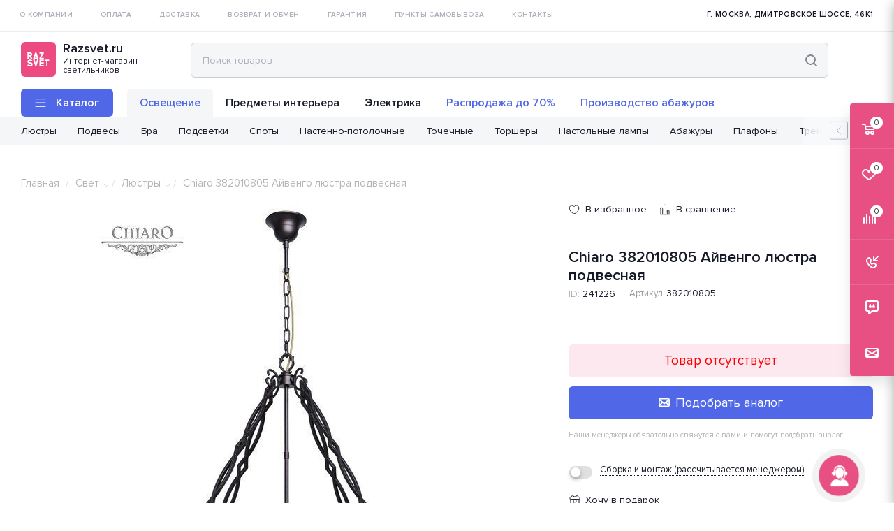

--- FILE ---
content_type: text/html; charset=UTF-8
request_url: https://www.razsvet.ru/ajax/actualBasket2.php
body_size: 31
content:
{"BASKET":[],"DELAY":[],"SUBSCRIBE":[],"NOT_AVAILABLE":[],"COMPARE":[],"SERVICES":[]}

--- FILE ---
content_type: text/html; charset=utf-8
request_url: https://www.google.com/recaptcha/api2/anchor?ar=1&k=6LfDid0ZAAAAAHzWFf-HhfnvbChGp6C-W-8MK5Nj&co=aHR0cHM6Ly93d3cucmF6c3ZldC5ydTo0NDM.&hl=ru&v=N67nZn4AqZkNcbeMu4prBgzg&theme=light&size=normal&badge=bottomright&anchor-ms=20000&execute-ms=30000&cb=qay7msjnqk3j
body_size: 49549
content:
<!DOCTYPE HTML><html dir="ltr" lang="ru"><head><meta http-equiv="Content-Type" content="text/html; charset=UTF-8">
<meta http-equiv="X-UA-Compatible" content="IE=edge">
<title>reCAPTCHA</title>
<style type="text/css">
/* cyrillic-ext */
@font-face {
  font-family: 'Roboto';
  font-style: normal;
  font-weight: 400;
  font-stretch: 100%;
  src: url(//fonts.gstatic.com/s/roboto/v48/KFO7CnqEu92Fr1ME7kSn66aGLdTylUAMa3GUBHMdazTgWw.woff2) format('woff2');
  unicode-range: U+0460-052F, U+1C80-1C8A, U+20B4, U+2DE0-2DFF, U+A640-A69F, U+FE2E-FE2F;
}
/* cyrillic */
@font-face {
  font-family: 'Roboto';
  font-style: normal;
  font-weight: 400;
  font-stretch: 100%;
  src: url(//fonts.gstatic.com/s/roboto/v48/KFO7CnqEu92Fr1ME7kSn66aGLdTylUAMa3iUBHMdazTgWw.woff2) format('woff2');
  unicode-range: U+0301, U+0400-045F, U+0490-0491, U+04B0-04B1, U+2116;
}
/* greek-ext */
@font-face {
  font-family: 'Roboto';
  font-style: normal;
  font-weight: 400;
  font-stretch: 100%;
  src: url(//fonts.gstatic.com/s/roboto/v48/KFO7CnqEu92Fr1ME7kSn66aGLdTylUAMa3CUBHMdazTgWw.woff2) format('woff2');
  unicode-range: U+1F00-1FFF;
}
/* greek */
@font-face {
  font-family: 'Roboto';
  font-style: normal;
  font-weight: 400;
  font-stretch: 100%;
  src: url(//fonts.gstatic.com/s/roboto/v48/KFO7CnqEu92Fr1ME7kSn66aGLdTylUAMa3-UBHMdazTgWw.woff2) format('woff2');
  unicode-range: U+0370-0377, U+037A-037F, U+0384-038A, U+038C, U+038E-03A1, U+03A3-03FF;
}
/* math */
@font-face {
  font-family: 'Roboto';
  font-style: normal;
  font-weight: 400;
  font-stretch: 100%;
  src: url(//fonts.gstatic.com/s/roboto/v48/KFO7CnqEu92Fr1ME7kSn66aGLdTylUAMawCUBHMdazTgWw.woff2) format('woff2');
  unicode-range: U+0302-0303, U+0305, U+0307-0308, U+0310, U+0312, U+0315, U+031A, U+0326-0327, U+032C, U+032F-0330, U+0332-0333, U+0338, U+033A, U+0346, U+034D, U+0391-03A1, U+03A3-03A9, U+03B1-03C9, U+03D1, U+03D5-03D6, U+03F0-03F1, U+03F4-03F5, U+2016-2017, U+2034-2038, U+203C, U+2040, U+2043, U+2047, U+2050, U+2057, U+205F, U+2070-2071, U+2074-208E, U+2090-209C, U+20D0-20DC, U+20E1, U+20E5-20EF, U+2100-2112, U+2114-2115, U+2117-2121, U+2123-214F, U+2190, U+2192, U+2194-21AE, U+21B0-21E5, U+21F1-21F2, U+21F4-2211, U+2213-2214, U+2216-22FF, U+2308-230B, U+2310, U+2319, U+231C-2321, U+2336-237A, U+237C, U+2395, U+239B-23B7, U+23D0, U+23DC-23E1, U+2474-2475, U+25AF, U+25B3, U+25B7, U+25BD, U+25C1, U+25CA, U+25CC, U+25FB, U+266D-266F, U+27C0-27FF, U+2900-2AFF, U+2B0E-2B11, U+2B30-2B4C, U+2BFE, U+3030, U+FF5B, U+FF5D, U+1D400-1D7FF, U+1EE00-1EEFF;
}
/* symbols */
@font-face {
  font-family: 'Roboto';
  font-style: normal;
  font-weight: 400;
  font-stretch: 100%;
  src: url(//fonts.gstatic.com/s/roboto/v48/KFO7CnqEu92Fr1ME7kSn66aGLdTylUAMaxKUBHMdazTgWw.woff2) format('woff2');
  unicode-range: U+0001-000C, U+000E-001F, U+007F-009F, U+20DD-20E0, U+20E2-20E4, U+2150-218F, U+2190, U+2192, U+2194-2199, U+21AF, U+21E6-21F0, U+21F3, U+2218-2219, U+2299, U+22C4-22C6, U+2300-243F, U+2440-244A, U+2460-24FF, U+25A0-27BF, U+2800-28FF, U+2921-2922, U+2981, U+29BF, U+29EB, U+2B00-2BFF, U+4DC0-4DFF, U+FFF9-FFFB, U+10140-1018E, U+10190-1019C, U+101A0, U+101D0-101FD, U+102E0-102FB, U+10E60-10E7E, U+1D2C0-1D2D3, U+1D2E0-1D37F, U+1F000-1F0FF, U+1F100-1F1AD, U+1F1E6-1F1FF, U+1F30D-1F30F, U+1F315, U+1F31C, U+1F31E, U+1F320-1F32C, U+1F336, U+1F378, U+1F37D, U+1F382, U+1F393-1F39F, U+1F3A7-1F3A8, U+1F3AC-1F3AF, U+1F3C2, U+1F3C4-1F3C6, U+1F3CA-1F3CE, U+1F3D4-1F3E0, U+1F3ED, U+1F3F1-1F3F3, U+1F3F5-1F3F7, U+1F408, U+1F415, U+1F41F, U+1F426, U+1F43F, U+1F441-1F442, U+1F444, U+1F446-1F449, U+1F44C-1F44E, U+1F453, U+1F46A, U+1F47D, U+1F4A3, U+1F4B0, U+1F4B3, U+1F4B9, U+1F4BB, U+1F4BF, U+1F4C8-1F4CB, U+1F4D6, U+1F4DA, U+1F4DF, U+1F4E3-1F4E6, U+1F4EA-1F4ED, U+1F4F7, U+1F4F9-1F4FB, U+1F4FD-1F4FE, U+1F503, U+1F507-1F50B, U+1F50D, U+1F512-1F513, U+1F53E-1F54A, U+1F54F-1F5FA, U+1F610, U+1F650-1F67F, U+1F687, U+1F68D, U+1F691, U+1F694, U+1F698, U+1F6AD, U+1F6B2, U+1F6B9-1F6BA, U+1F6BC, U+1F6C6-1F6CF, U+1F6D3-1F6D7, U+1F6E0-1F6EA, U+1F6F0-1F6F3, U+1F6F7-1F6FC, U+1F700-1F7FF, U+1F800-1F80B, U+1F810-1F847, U+1F850-1F859, U+1F860-1F887, U+1F890-1F8AD, U+1F8B0-1F8BB, U+1F8C0-1F8C1, U+1F900-1F90B, U+1F93B, U+1F946, U+1F984, U+1F996, U+1F9E9, U+1FA00-1FA6F, U+1FA70-1FA7C, U+1FA80-1FA89, U+1FA8F-1FAC6, U+1FACE-1FADC, U+1FADF-1FAE9, U+1FAF0-1FAF8, U+1FB00-1FBFF;
}
/* vietnamese */
@font-face {
  font-family: 'Roboto';
  font-style: normal;
  font-weight: 400;
  font-stretch: 100%;
  src: url(//fonts.gstatic.com/s/roboto/v48/KFO7CnqEu92Fr1ME7kSn66aGLdTylUAMa3OUBHMdazTgWw.woff2) format('woff2');
  unicode-range: U+0102-0103, U+0110-0111, U+0128-0129, U+0168-0169, U+01A0-01A1, U+01AF-01B0, U+0300-0301, U+0303-0304, U+0308-0309, U+0323, U+0329, U+1EA0-1EF9, U+20AB;
}
/* latin-ext */
@font-face {
  font-family: 'Roboto';
  font-style: normal;
  font-weight: 400;
  font-stretch: 100%;
  src: url(//fonts.gstatic.com/s/roboto/v48/KFO7CnqEu92Fr1ME7kSn66aGLdTylUAMa3KUBHMdazTgWw.woff2) format('woff2');
  unicode-range: U+0100-02BA, U+02BD-02C5, U+02C7-02CC, U+02CE-02D7, U+02DD-02FF, U+0304, U+0308, U+0329, U+1D00-1DBF, U+1E00-1E9F, U+1EF2-1EFF, U+2020, U+20A0-20AB, U+20AD-20C0, U+2113, U+2C60-2C7F, U+A720-A7FF;
}
/* latin */
@font-face {
  font-family: 'Roboto';
  font-style: normal;
  font-weight: 400;
  font-stretch: 100%;
  src: url(//fonts.gstatic.com/s/roboto/v48/KFO7CnqEu92Fr1ME7kSn66aGLdTylUAMa3yUBHMdazQ.woff2) format('woff2');
  unicode-range: U+0000-00FF, U+0131, U+0152-0153, U+02BB-02BC, U+02C6, U+02DA, U+02DC, U+0304, U+0308, U+0329, U+2000-206F, U+20AC, U+2122, U+2191, U+2193, U+2212, U+2215, U+FEFF, U+FFFD;
}
/* cyrillic-ext */
@font-face {
  font-family: 'Roboto';
  font-style: normal;
  font-weight: 500;
  font-stretch: 100%;
  src: url(//fonts.gstatic.com/s/roboto/v48/KFO7CnqEu92Fr1ME7kSn66aGLdTylUAMa3GUBHMdazTgWw.woff2) format('woff2');
  unicode-range: U+0460-052F, U+1C80-1C8A, U+20B4, U+2DE0-2DFF, U+A640-A69F, U+FE2E-FE2F;
}
/* cyrillic */
@font-face {
  font-family: 'Roboto';
  font-style: normal;
  font-weight: 500;
  font-stretch: 100%;
  src: url(//fonts.gstatic.com/s/roboto/v48/KFO7CnqEu92Fr1ME7kSn66aGLdTylUAMa3iUBHMdazTgWw.woff2) format('woff2');
  unicode-range: U+0301, U+0400-045F, U+0490-0491, U+04B0-04B1, U+2116;
}
/* greek-ext */
@font-face {
  font-family: 'Roboto';
  font-style: normal;
  font-weight: 500;
  font-stretch: 100%;
  src: url(//fonts.gstatic.com/s/roboto/v48/KFO7CnqEu92Fr1ME7kSn66aGLdTylUAMa3CUBHMdazTgWw.woff2) format('woff2');
  unicode-range: U+1F00-1FFF;
}
/* greek */
@font-face {
  font-family: 'Roboto';
  font-style: normal;
  font-weight: 500;
  font-stretch: 100%;
  src: url(//fonts.gstatic.com/s/roboto/v48/KFO7CnqEu92Fr1ME7kSn66aGLdTylUAMa3-UBHMdazTgWw.woff2) format('woff2');
  unicode-range: U+0370-0377, U+037A-037F, U+0384-038A, U+038C, U+038E-03A1, U+03A3-03FF;
}
/* math */
@font-face {
  font-family: 'Roboto';
  font-style: normal;
  font-weight: 500;
  font-stretch: 100%;
  src: url(//fonts.gstatic.com/s/roboto/v48/KFO7CnqEu92Fr1ME7kSn66aGLdTylUAMawCUBHMdazTgWw.woff2) format('woff2');
  unicode-range: U+0302-0303, U+0305, U+0307-0308, U+0310, U+0312, U+0315, U+031A, U+0326-0327, U+032C, U+032F-0330, U+0332-0333, U+0338, U+033A, U+0346, U+034D, U+0391-03A1, U+03A3-03A9, U+03B1-03C9, U+03D1, U+03D5-03D6, U+03F0-03F1, U+03F4-03F5, U+2016-2017, U+2034-2038, U+203C, U+2040, U+2043, U+2047, U+2050, U+2057, U+205F, U+2070-2071, U+2074-208E, U+2090-209C, U+20D0-20DC, U+20E1, U+20E5-20EF, U+2100-2112, U+2114-2115, U+2117-2121, U+2123-214F, U+2190, U+2192, U+2194-21AE, U+21B0-21E5, U+21F1-21F2, U+21F4-2211, U+2213-2214, U+2216-22FF, U+2308-230B, U+2310, U+2319, U+231C-2321, U+2336-237A, U+237C, U+2395, U+239B-23B7, U+23D0, U+23DC-23E1, U+2474-2475, U+25AF, U+25B3, U+25B7, U+25BD, U+25C1, U+25CA, U+25CC, U+25FB, U+266D-266F, U+27C0-27FF, U+2900-2AFF, U+2B0E-2B11, U+2B30-2B4C, U+2BFE, U+3030, U+FF5B, U+FF5D, U+1D400-1D7FF, U+1EE00-1EEFF;
}
/* symbols */
@font-face {
  font-family: 'Roboto';
  font-style: normal;
  font-weight: 500;
  font-stretch: 100%;
  src: url(//fonts.gstatic.com/s/roboto/v48/KFO7CnqEu92Fr1ME7kSn66aGLdTylUAMaxKUBHMdazTgWw.woff2) format('woff2');
  unicode-range: U+0001-000C, U+000E-001F, U+007F-009F, U+20DD-20E0, U+20E2-20E4, U+2150-218F, U+2190, U+2192, U+2194-2199, U+21AF, U+21E6-21F0, U+21F3, U+2218-2219, U+2299, U+22C4-22C6, U+2300-243F, U+2440-244A, U+2460-24FF, U+25A0-27BF, U+2800-28FF, U+2921-2922, U+2981, U+29BF, U+29EB, U+2B00-2BFF, U+4DC0-4DFF, U+FFF9-FFFB, U+10140-1018E, U+10190-1019C, U+101A0, U+101D0-101FD, U+102E0-102FB, U+10E60-10E7E, U+1D2C0-1D2D3, U+1D2E0-1D37F, U+1F000-1F0FF, U+1F100-1F1AD, U+1F1E6-1F1FF, U+1F30D-1F30F, U+1F315, U+1F31C, U+1F31E, U+1F320-1F32C, U+1F336, U+1F378, U+1F37D, U+1F382, U+1F393-1F39F, U+1F3A7-1F3A8, U+1F3AC-1F3AF, U+1F3C2, U+1F3C4-1F3C6, U+1F3CA-1F3CE, U+1F3D4-1F3E0, U+1F3ED, U+1F3F1-1F3F3, U+1F3F5-1F3F7, U+1F408, U+1F415, U+1F41F, U+1F426, U+1F43F, U+1F441-1F442, U+1F444, U+1F446-1F449, U+1F44C-1F44E, U+1F453, U+1F46A, U+1F47D, U+1F4A3, U+1F4B0, U+1F4B3, U+1F4B9, U+1F4BB, U+1F4BF, U+1F4C8-1F4CB, U+1F4D6, U+1F4DA, U+1F4DF, U+1F4E3-1F4E6, U+1F4EA-1F4ED, U+1F4F7, U+1F4F9-1F4FB, U+1F4FD-1F4FE, U+1F503, U+1F507-1F50B, U+1F50D, U+1F512-1F513, U+1F53E-1F54A, U+1F54F-1F5FA, U+1F610, U+1F650-1F67F, U+1F687, U+1F68D, U+1F691, U+1F694, U+1F698, U+1F6AD, U+1F6B2, U+1F6B9-1F6BA, U+1F6BC, U+1F6C6-1F6CF, U+1F6D3-1F6D7, U+1F6E0-1F6EA, U+1F6F0-1F6F3, U+1F6F7-1F6FC, U+1F700-1F7FF, U+1F800-1F80B, U+1F810-1F847, U+1F850-1F859, U+1F860-1F887, U+1F890-1F8AD, U+1F8B0-1F8BB, U+1F8C0-1F8C1, U+1F900-1F90B, U+1F93B, U+1F946, U+1F984, U+1F996, U+1F9E9, U+1FA00-1FA6F, U+1FA70-1FA7C, U+1FA80-1FA89, U+1FA8F-1FAC6, U+1FACE-1FADC, U+1FADF-1FAE9, U+1FAF0-1FAF8, U+1FB00-1FBFF;
}
/* vietnamese */
@font-face {
  font-family: 'Roboto';
  font-style: normal;
  font-weight: 500;
  font-stretch: 100%;
  src: url(//fonts.gstatic.com/s/roboto/v48/KFO7CnqEu92Fr1ME7kSn66aGLdTylUAMa3OUBHMdazTgWw.woff2) format('woff2');
  unicode-range: U+0102-0103, U+0110-0111, U+0128-0129, U+0168-0169, U+01A0-01A1, U+01AF-01B0, U+0300-0301, U+0303-0304, U+0308-0309, U+0323, U+0329, U+1EA0-1EF9, U+20AB;
}
/* latin-ext */
@font-face {
  font-family: 'Roboto';
  font-style: normal;
  font-weight: 500;
  font-stretch: 100%;
  src: url(//fonts.gstatic.com/s/roboto/v48/KFO7CnqEu92Fr1ME7kSn66aGLdTylUAMa3KUBHMdazTgWw.woff2) format('woff2');
  unicode-range: U+0100-02BA, U+02BD-02C5, U+02C7-02CC, U+02CE-02D7, U+02DD-02FF, U+0304, U+0308, U+0329, U+1D00-1DBF, U+1E00-1E9F, U+1EF2-1EFF, U+2020, U+20A0-20AB, U+20AD-20C0, U+2113, U+2C60-2C7F, U+A720-A7FF;
}
/* latin */
@font-face {
  font-family: 'Roboto';
  font-style: normal;
  font-weight: 500;
  font-stretch: 100%;
  src: url(//fonts.gstatic.com/s/roboto/v48/KFO7CnqEu92Fr1ME7kSn66aGLdTylUAMa3yUBHMdazQ.woff2) format('woff2');
  unicode-range: U+0000-00FF, U+0131, U+0152-0153, U+02BB-02BC, U+02C6, U+02DA, U+02DC, U+0304, U+0308, U+0329, U+2000-206F, U+20AC, U+2122, U+2191, U+2193, U+2212, U+2215, U+FEFF, U+FFFD;
}
/* cyrillic-ext */
@font-face {
  font-family: 'Roboto';
  font-style: normal;
  font-weight: 900;
  font-stretch: 100%;
  src: url(//fonts.gstatic.com/s/roboto/v48/KFO7CnqEu92Fr1ME7kSn66aGLdTylUAMa3GUBHMdazTgWw.woff2) format('woff2');
  unicode-range: U+0460-052F, U+1C80-1C8A, U+20B4, U+2DE0-2DFF, U+A640-A69F, U+FE2E-FE2F;
}
/* cyrillic */
@font-face {
  font-family: 'Roboto';
  font-style: normal;
  font-weight: 900;
  font-stretch: 100%;
  src: url(//fonts.gstatic.com/s/roboto/v48/KFO7CnqEu92Fr1ME7kSn66aGLdTylUAMa3iUBHMdazTgWw.woff2) format('woff2');
  unicode-range: U+0301, U+0400-045F, U+0490-0491, U+04B0-04B1, U+2116;
}
/* greek-ext */
@font-face {
  font-family: 'Roboto';
  font-style: normal;
  font-weight: 900;
  font-stretch: 100%;
  src: url(//fonts.gstatic.com/s/roboto/v48/KFO7CnqEu92Fr1ME7kSn66aGLdTylUAMa3CUBHMdazTgWw.woff2) format('woff2');
  unicode-range: U+1F00-1FFF;
}
/* greek */
@font-face {
  font-family: 'Roboto';
  font-style: normal;
  font-weight: 900;
  font-stretch: 100%;
  src: url(//fonts.gstatic.com/s/roboto/v48/KFO7CnqEu92Fr1ME7kSn66aGLdTylUAMa3-UBHMdazTgWw.woff2) format('woff2');
  unicode-range: U+0370-0377, U+037A-037F, U+0384-038A, U+038C, U+038E-03A1, U+03A3-03FF;
}
/* math */
@font-face {
  font-family: 'Roboto';
  font-style: normal;
  font-weight: 900;
  font-stretch: 100%;
  src: url(//fonts.gstatic.com/s/roboto/v48/KFO7CnqEu92Fr1ME7kSn66aGLdTylUAMawCUBHMdazTgWw.woff2) format('woff2');
  unicode-range: U+0302-0303, U+0305, U+0307-0308, U+0310, U+0312, U+0315, U+031A, U+0326-0327, U+032C, U+032F-0330, U+0332-0333, U+0338, U+033A, U+0346, U+034D, U+0391-03A1, U+03A3-03A9, U+03B1-03C9, U+03D1, U+03D5-03D6, U+03F0-03F1, U+03F4-03F5, U+2016-2017, U+2034-2038, U+203C, U+2040, U+2043, U+2047, U+2050, U+2057, U+205F, U+2070-2071, U+2074-208E, U+2090-209C, U+20D0-20DC, U+20E1, U+20E5-20EF, U+2100-2112, U+2114-2115, U+2117-2121, U+2123-214F, U+2190, U+2192, U+2194-21AE, U+21B0-21E5, U+21F1-21F2, U+21F4-2211, U+2213-2214, U+2216-22FF, U+2308-230B, U+2310, U+2319, U+231C-2321, U+2336-237A, U+237C, U+2395, U+239B-23B7, U+23D0, U+23DC-23E1, U+2474-2475, U+25AF, U+25B3, U+25B7, U+25BD, U+25C1, U+25CA, U+25CC, U+25FB, U+266D-266F, U+27C0-27FF, U+2900-2AFF, U+2B0E-2B11, U+2B30-2B4C, U+2BFE, U+3030, U+FF5B, U+FF5D, U+1D400-1D7FF, U+1EE00-1EEFF;
}
/* symbols */
@font-face {
  font-family: 'Roboto';
  font-style: normal;
  font-weight: 900;
  font-stretch: 100%;
  src: url(//fonts.gstatic.com/s/roboto/v48/KFO7CnqEu92Fr1ME7kSn66aGLdTylUAMaxKUBHMdazTgWw.woff2) format('woff2');
  unicode-range: U+0001-000C, U+000E-001F, U+007F-009F, U+20DD-20E0, U+20E2-20E4, U+2150-218F, U+2190, U+2192, U+2194-2199, U+21AF, U+21E6-21F0, U+21F3, U+2218-2219, U+2299, U+22C4-22C6, U+2300-243F, U+2440-244A, U+2460-24FF, U+25A0-27BF, U+2800-28FF, U+2921-2922, U+2981, U+29BF, U+29EB, U+2B00-2BFF, U+4DC0-4DFF, U+FFF9-FFFB, U+10140-1018E, U+10190-1019C, U+101A0, U+101D0-101FD, U+102E0-102FB, U+10E60-10E7E, U+1D2C0-1D2D3, U+1D2E0-1D37F, U+1F000-1F0FF, U+1F100-1F1AD, U+1F1E6-1F1FF, U+1F30D-1F30F, U+1F315, U+1F31C, U+1F31E, U+1F320-1F32C, U+1F336, U+1F378, U+1F37D, U+1F382, U+1F393-1F39F, U+1F3A7-1F3A8, U+1F3AC-1F3AF, U+1F3C2, U+1F3C4-1F3C6, U+1F3CA-1F3CE, U+1F3D4-1F3E0, U+1F3ED, U+1F3F1-1F3F3, U+1F3F5-1F3F7, U+1F408, U+1F415, U+1F41F, U+1F426, U+1F43F, U+1F441-1F442, U+1F444, U+1F446-1F449, U+1F44C-1F44E, U+1F453, U+1F46A, U+1F47D, U+1F4A3, U+1F4B0, U+1F4B3, U+1F4B9, U+1F4BB, U+1F4BF, U+1F4C8-1F4CB, U+1F4D6, U+1F4DA, U+1F4DF, U+1F4E3-1F4E6, U+1F4EA-1F4ED, U+1F4F7, U+1F4F9-1F4FB, U+1F4FD-1F4FE, U+1F503, U+1F507-1F50B, U+1F50D, U+1F512-1F513, U+1F53E-1F54A, U+1F54F-1F5FA, U+1F610, U+1F650-1F67F, U+1F687, U+1F68D, U+1F691, U+1F694, U+1F698, U+1F6AD, U+1F6B2, U+1F6B9-1F6BA, U+1F6BC, U+1F6C6-1F6CF, U+1F6D3-1F6D7, U+1F6E0-1F6EA, U+1F6F0-1F6F3, U+1F6F7-1F6FC, U+1F700-1F7FF, U+1F800-1F80B, U+1F810-1F847, U+1F850-1F859, U+1F860-1F887, U+1F890-1F8AD, U+1F8B0-1F8BB, U+1F8C0-1F8C1, U+1F900-1F90B, U+1F93B, U+1F946, U+1F984, U+1F996, U+1F9E9, U+1FA00-1FA6F, U+1FA70-1FA7C, U+1FA80-1FA89, U+1FA8F-1FAC6, U+1FACE-1FADC, U+1FADF-1FAE9, U+1FAF0-1FAF8, U+1FB00-1FBFF;
}
/* vietnamese */
@font-face {
  font-family: 'Roboto';
  font-style: normal;
  font-weight: 900;
  font-stretch: 100%;
  src: url(//fonts.gstatic.com/s/roboto/v48/KFO7CnqEu92Fr1ME7kSn66aGLdTylUAMa3OUBHMdazTgWw.woff2) format('woff2');
  unicode-range: U+0102-0103, U+0110-0111, U+0128-0129, U+0168-0169, U+01A0-01A1, U+01AF-01B0, U+0300-0301, U+0303-0304, U+0308-0309, U+0323, U+0329, U+1EA0-1EF9, U+20AB;
}
/* latin-ext */
@font-face {
  font-family: 'Roboto';
  font-style: normal;
  font-weight: 900;
  font-stretch: 100%;
  src: url(//fonts.gstatic.com/s/roboto/v48/KFO7CnqEu92Fr1ME7kSn66aGLdTylUAMa3KUBHMdazTgWw.woff2) format('woff2');
  unicode-range: U+0100-02BA, U+02BD-02C5, U+02C7-02CC, U+02CE-02D7, U+02DD-02FF, U+0304, U+0308, U+0329, U+1D00-1DBF, U+1E00-1E9F, U+1EF2-1EFF, U+2020, U+20A0-20AB, U+20AD-20C0, U+2113, U+2C60-2C7F, U+A720-A7FF;
}
/* latin */
@font-face {
  font-family: 'Roboto';
  font-style: normal;
  font-weight: 900;
  font-stretch: 100%;
  src: url(//fonts.gstatic.com/s/roboto/v48/KFO7CnqEu92Fr1ME7kSn66aGLdTylUAMa3yUBHMdazQ.woff2) format('woff2');
  unicode-range: U+0000-00FF, U+0131, U+0152-0153, U+02BB-02BC, U+02C6, U+02DA, U+02DC, U+0304, U+0308, U+0329, U+2000-206F, U+20AC, U+2122, U+2191, U+2193, U+2212, U+2215, U+FEFF, U+FFFD;
}

</style>
<link rel="stylesheet" type="text/css" href="https://www.gstatic.com/recaptcha/releases/N67nZn4AqZkNcbeMu4prBgzg/styles__ltr.css">
<script nonce="QKS59wfUs6PeszlyGIPFmg" type="text/javascript">window['__recaptcha_api'] = 'https://www.google.com/recaptcha/api2/';</script>
<script type="text/javascript" src="https://www.gstatic.com/recaptcha/releases/N67nZn4AqZkNcbeMu4prBgzg/recaptcha__ru.js" nonce="QKS59wfUs6PeszlyGIPFmg">
      
    </script></head>
<body><div id="rc-anchor-alert" class="rc-anchor-alert"></div>
<input type="hidden" id="recaptcha-token" value="[base64]">
<script type="text/javascript" nonce="QKS59wfUs6PeszlyGIPFmg">
      recaptcha.anchor.Main.init("[\x22ainput\x22,[\x22bgdata\x22,\x22\x22,\[base64]/[base64]/[base64]/[base64]/[base64]/UltsKytdPUU6KEU8MjA0OD9SW2wrK109RT4+NnwxOTI6KChFJjY0NTEyKT09NTUyOTYmJk0rMTxjLmxlbmd0aCYmKGMuY2hhckNvZGVBdChNKzEpJjY0NTEyKT09NTYzMjA/[base64]/[base64]/[base64]/[base64]/[base64]/[base64]/[base64]\x22,\[base64]\x22,\[base64]/ClAMbwq44Q8OIw68YwqwMPMOUWcKmw7bDoMKWZsKcwrABw4/DgcK9Mi4jL8K5CwLCj8O8wr9fw55Fwqw0wq7DrsOJQcKXw5DCgsKLwq0xZl7DkcKNw7bCu8KMFBJWw7DDocKfPUHCrMOfwpbDvcOpw6fCqMOuw40hw7/[base64]/DpsOHwrwSWgLDhhw8IcOwSsOTw68TwrrClsOxK8ORw6vDkWbDsSrCmFbCtHTDrsKSBFnDqQpnNWrChsOnwpnDl8Klwq/CvMONwprDkCVHeCxqwovDrxlMSWoSGFspUsO0wqzClRE5wrXDnz1WwopHRMKsJMOrwqXChsOpRgnDrMKXEVI5wr3DicOHfTMFw49BY8Oqwp3CrsOvwptlw7JRw6nCncKyMMOBLUcyGMOOwpsjwoXDr8KDZsOhwr/Dk2zDgMK0acKIZMK7w5Rbw7DDuBNQw6fCi8Opw73DpxvCjcONQ8KHJUVhBRY/UkFGw6FeI8KoCsODw4jCg8Orw4XDoQjDhMKbV0/CinfDvMOnwrRBNBwwwoh6w7tow7jCgMOyw6rDjcOJWMOiJnE/w5glwpdwwrQ4wq/DpMOxWE7Ck8KnS1fCqhzDhi/DusO1wpfDpMOke8KHQsO9w68fbMOvC8K2w54IVFPDs0HDtcOWw4PDoXI3PcKMw6wwVlw5aiIKw5vCnhLCgUgFAH/[base64]/wqBKw6cTejLCn8KKwoUvwqVoFhs6w4YsAcO/[base64]/[base64]/[base64]/Crk9ScMOfAUjDuBNED8OLRsOAwrh3PMOnfMOySsOHw6sOfiU4URbCiGfCnzPCnF1lIUzDj8KUwpvDhcOYICXCshbCg8O+w5nDjhLDscO+w71VYQnCsEdKHXjCkcKmX0hRw5jChcKOXGtuZ8KSYkTDt8Kzb1TDn8Kcw7RWDGl1AcOkBcK/KlN3O1DDtm7CvA80w73DosKkwoFlCCLCq1h4FMK/w7nCnRnCiUPCrsKxW8K9wrIyPsKnFWN9w5pNOMOzNy1swpvDr0obWl50w5rDjGwMwq4Vw6IYenIrFMKNwqZow58zDsKrw5QDa8KxJMKWawLDiMKNPQVDw6vCn8OvUCICdxzDs8Ojw5xJIB4bw6g8wobDgMKFdcOew6kXw6/Di0XDq8KPwobDqsORV8KaWMOxw7jCmcK7asKTN8Kxw7HDqS3DrnzCrUtePirDpMKBworDkSnDrcKJwqNew7fCtWMBw4TDliITXsOiUVLDuXjDkQvCkB7CqcKjw7kMaMKHR8K7N8KFPMKUwoXCrcKZw7AUw5I/w6p3VyfDpEvDh8K0YMOSw5wCw7HDp1PCksO/A24xB8OLKcKCf2HCqcOcMQZcacOzwp94KmfDuntYwoEUVcKxZHQrw7HDkl/DlMObwpZoCMOkwrjCk2wKw6JSUcO0FxLCgXnDiV8NSwXCusOCw7XDgTAZY1wRO8OWwpIAwp15w5fDlEEeITnCrBHCqMKRWjfDk8Otwqczw7sPwosDwpROWcKHSGxaSsOOwoHCn0kkw4XDgMOrwrluVcKxDMKUw58Two3CtBPDm8KOw5HChcOCwr9zw53DpcKdNgEUw7/CmMKYw4oQasORRQknw5gBQmTDk8KIw6xRXsKgWhRKw7XCiSJ7YkMiGsO1wpTCsVxcw40/ZsK5JMOww47Ds1vCknPCgsK6ScK2fmjCg8KcwovCiHEjwo1Vw6E/KcKzwpUhdgTCt1N8RzxTRsKkwrrCrS9TU0ZNwqXCqMKAY8OxwqHDoGHDjEXCqcKWwq0+Rzt1w4YKP8K+OcOww6rDiGFpT8KywpYUM8OIwofCvSHDiSrDmEMmU8KtwpAwwrFxwoRTSF7CjMOWXl8vNcOCD3ggwrtQSXDCisO2wrcAZ8ORw4NjwoXDg8KGw7A2w6LCrw/CisOtwo4cw4zDi8Kywo1MwqY5aMKeJsKqLT9Xw6PDjsOtw6LDtm3DnRA0wq/[base64]/CgsOSHcKZX8O8NAcVc27Cr8OpCcKCwph/w6LCmhoXwr8Tw53Cu8KwWm1uSAsHwoXDny7ClUHCkHnDrMObA8K7w4LDsg7ClMKZYDzCkxh8w6YEQsKFwqvDgcKaBsOEwr3Du8KgEX/DnWzDlBnDp1DDtkNzw7xda8OWfsKIw7I5V8KPwrvCh8Kgw5YbUlrDhsO2RURfEcKKQMOZB3jCnlPDmcKOw4MmN0TCrTpjwolET8OjbVlGwrrCqcKRd8KnwqfCt19XEMO1RlwzTsKZWRDDgMOEaVHDsMKLwpEec8KHw7TCpsOuGU9UaCHClgo+IcK9Mz/DkcOWw6DCg8OsCcO3w48yRcOIW8OfXTc0WD/DtFRCw6Mzwr/DhsObF8KAM8O0UWFsKUXCoAZYwoDCn0XDjwVoVXsVw54lWMK7w4lwZgjCrcOwTsKlUcOhIcKKAFt4ZTvDl2HDi8OkeMKAU8O1w4fCvT3Dl8KrZDBSLFvCnMK/[base64]/[base64]/Cn24MIhfCrCnChlPCrhUTfSzCtsKVAipUwrLCvlLDosOUJcKxK2htI8OwS8KMwonCk3DClMKFK8Oww6XCvsKcw5JHLwLCrsKxwqBSw4bDg8O5T8KGccKcw4nDlsO3w40pZcOxQsKtUsOfwrkPw5N7SmpQdzPCqcKPJ0/CucOyw7gywrTDuMKvemLDpQpDwqHCtl06OkYpFMKJQsKKXVVKw4nDuFpuwqnConFde8OPcVTCk8OBwrIpwq9twrsTw5fCo8KBwqbDhU7Cp0B/w6osTMOFE2XDvcOnN8O3DgrDmQAcw7DDjG3ChsOlwrvCln5FXCLCu8Kvw6ZPccKNw41jwqLDsjDDslAMw4g1w6sgwpbDjgNQw4QIPcKibSF/RD3DhcOlZiHCu8O+wrBPwrJzw7bCmMKgw7gpeMOSw6AGWzXDtMKaw5MewqQOWsOIwrR/I8KmwpzCgVPDg2zCssOYwrxQYER7w41QZMKRT1ECwrcQPcKxwqbCv2QhEcK/[base64]/DhMKJw57Dn1dHccKuwo99w4fDmT7DhsOVwqUYwpthb0HDiQ0+dx/DpsO/DcOYS8KRwpXDihcodcOKwrUow7zCuTRkZ8Ozw6Fhwr3DncKtwqhEwq04Zjxyw4QwEj3CsMKvw5EQw6nDqkMHwrQcSwRERl7ChWB/[base64]/HzrDrVEHw4nCqsKpGEJoGHQtw6PDvhXChgPDkMKuw63DhhEVw7NFw7QgBMOlw6TDg3NMwp83Okw5w5YOcsK0PRXDi1kiw7E/[base64]/w5bCog4rw5ENw48Sw7MOw6c0wp06wrw/w7DDrxbCnRpLw7XCmG5LAxgdXXokwoBjK3ogVXHDn8OIw6HDiTrDkWzDkwDCgnkvKnB/Z8O5wpLDrz1ZUsOTw6dowqPDq8Obw6pmwoRFB8O0acKsAw/[base64]/[base64]/[base64]/w5TDnMOnw7hBw63Cj8OEworDqcKHf0jCilLDtzDDn3PDsMKfK1XCj3MJdsKHw6ExIMKad8Ohw5tBw67Dm3LCiTohw4/DnMO/w4szBcK+Zh9DPsKTEgHDowbDs8KBcR8lI8KIViBdwrhrOTLDgH83GEjCk8O0w7MaRWrCjm7Cp2nCuSN9w4VFw6rDhcKMwoHDqcKgw7PDpRXCj8KLK3XCjMOuDcK4wo8lO8KuN8O6wpY1w7QgcjzDtDDDmmI4bMKOWFfChw/DoWwEcxFzw6ACw45nwrMWw4XDjkDDusKyw5QFRcKnAx3DlQcVwofCk8ORfF8IXMOgF8KbSkTDisOWJTBQwopnY8KdMsKhMl9wEsOWw4rDkXpywrUkwpfCn0bCpQnCqRoUeVLCisOCwqPCh8KJZknCvMO/SSoVQn45w7vDlMKqIcKNCSjClsOEIA5heAsYw487WsKiwr/CncOVwqJ3f8KmY3UWwo7DnAB7JcOow7HDn3Z7Ehp4wqjDn8OkG8K2w6/CuQgmOcKEGULDj1nCtFokw64pFMOWQ8O1w6XCnj7DgVkRM8O3wrdFS8O/w7zDscKkwqNnMEINwpfCi8OxYAkrZTzCjUs9RsOuSsKve3Z4w6LCpyPDusKXS8OtHsKfEMOSbcOJdsK0wphxwp84AkHDnl1EE2fDkCDDlgEUwqwzDjNIZjoFMw7CsMKLcsOWBMKfw6/DvC/CuBbDucOKwp/CmVNKw4DCo8Omw4QGPcKfa8Ohwr7CsTPCrFLDowAGXMKHRXnDhhZ5N8Kyw5csw5J+QcKXfz4Uw5TChjdFfQwRw7/DpsKAAxvCj8OWwprDv8OFw5U7K19mwo/CgMKSw7dmDcK1w5bDt8KiIcKbw4jCnMKJwrPCq1AxLMKlwp9ew6NWHcKmwoTCvMKtMTPCgMOCUiTCosKcJS/CocKiwrLDsUXCpR7Ds8OQwrl4wrzCv8OOdDrDiBbCsiHDoMKswq3Cjg/DgmBVw6sYGcKjAsOsw4TCpgvDmCbCvj7CkDArJFwMwrNHwqjClAN0bsOXMsOVw61gezkuw6wHelbDpyvDp8O5w67DksK1woQ5wpN5wo9WLcOfwoICw7PDgsOYw7JYw63Cp8KVcMOBXcObDsOSGD8Iwog5w54kH8OXwps+AjzDgcK/OMK1ZA3CpcO4wrnDoBvCmcKcw5AowpI8wrwow5PCvSxlGcKkf3RBAMK6w7dREQImwrDCvB/CrxVAw7LDhmvDs1XCtG8Ew6EdwoDDrmRZDk/DlEvCtcOuw6hHw59RHMOww6jDtX7DocO/[base64]/[base64]/DuR/Cuz/DjXfDoB0KwqPCrsODbcKnwr4Twpt+wr7ChMKkCF8IJ3Bfwr/Cl8Odw40kw5PDpHrChgd2GwDCqsOAWDjDn8OOW3zDjsKzeXnDpzDDjMOkAwnCvSfDhMOgw5p4Q8KLNgpPw5F1wrnCu8K1w4JUDSccw5/DuMOdBsOHwo7CisOTw5t+w69Id0UfOh7DgMKgRV3DpsKAwrvCvHTDvBXCnMK2fsKKwoscw7bDtC0tYlsiw7zDsDnDgsKLwqDCh1Qdw6oCw5lyMcO3wq7CqcO0McKRwqt6w7tQw5YiR2leQS/CgE3Cgm3DrcOhQ8KkCw5Xw7otE8OFSSVjw6TDvcK2TkPCucKpJj5cdsK5ZcKcGn/Don8ww7dyPzbCk1kVU3PDvcK9ScOawp/DlH8/w7M6w7MqwrjDnxENwq7DmsOFw5AiwpnDi8OBwqwNfMO/wq7DgBMhZMKEHsOtLzkxw40BUzfDk8OlPsKZw60GWMK7W3rDhBTCpcKnwq3ClMK/wqF+fMKtUMO6wrfDtMKHw7tqw7bDji3CgcKnwowXShttPS0HwpXCsMOdZcOcQcKKOjbDnBPCpsKTw4UEwpUHUMKoXxt9w4HCsMKrXFpvWwHChcKyOGTDoWRvfsOSNsOeXT8vwpXDlsKbwrfDoi4BW8OjwpHCn8KTw7w/w79qw70uw6HDjMOAUsK8O8Oyw7QVwoEqC8KcKG4dw6/CtSZAw5/CqDc9wqLDi0jCmHoTw63DscOCwoxVHwPDnMOXw6UnFMOEH8KIw74Jf8OqEUlnVEjDpsK1e8OlI8KzFwxfTMK+bMOHZ3BVLHPDl8OVw4NsYsKeX0s0GnElw4DCnsKwTVvDuHTDhgXDpHjCpMKBw5ZpccObw4fDiATCo8OXECjDh2dHVA5mFcK/LsKlBzLCoRgFw4UCAHfDvsKhw5DDkMO5G0VZw4HDvWwVbi7Cp8KgwpLCosOFw5/Do8K6w77DncOgwphjbCvCmcKhMl0AFsO5w4Iuw57DhMObw57DgVPDhsKAwrnCp8KnwrEDfcKPC3HDlcKPWsKyWcO+w5jDog9twqFuwoEOSsKDF0/DtsKbw7nDo37Dq8OLwpbCgcOwUzUgw4/Co8KNw6jDk2V+w5tWc8OMw4IrPsOzwqZUwrlVe3pBW3zDnCZESlwRw6hawpbCpcKlwoPDoFZ8wokSw6MYOHZ3wpTDtMO8BsOJdcKbKsKmZEpFwoFGw6jCgwTDlyLDrjY2D8OEw71nDcKewqx4wo/[base64]/DgXs0QFIIR8OTXXvDpMKxw4jDicK8UV/Cp8OtalLDlcKdRFrDnTtMwqrDr3Z6wprDvjJpCDzDqcOYN1spaRd8wrHDtmoXDX0awowSBsOFwqlWCMKXwpxBw4kiYMKYw5HDv3xGwrvDiGPDmcO3akTCvcKbaMO5UsKFwp3DmcKWCGkKw4HDoAheM8KywpoYQgDDiyElw4B+PGZHw73CgmpRwqbDgcOcccKswqHCnw/Dnng5w5jDsyxpVg5dAG/DiBdVMsO4by7DrcO4woh2Yxlswqlaw74VDXDDtsKAD3B0BjIswo/[base64]/OMKow6jDvFbDrhbCoMKoesKIw5Fdw4LDnDheX3bDvT3CglhybnVgw5/DjwPCmcK5ciHDhMO4UMKlScO/Ml/DkMO5w6bDlcOxUGHCjmzCr1wUw4DDvsOQw5TCoMKvwoJfQAbCpMKvwrdqFMOXw6LDii3DnMONwrLDtGIsYsOtwokBL8KnwqvCsWd8N1DDvVAlw7fDhMOLw5ECWmzChw54w7/CmH0fFnzDk09SZ8K8wopeCcOUTStgw5vCqMKzwqPDg8Ojw5vDmnLDlsOUwofCnVDDt8Odw6DCgsOrw5F6SzLDuMK2wqLDgMOXLUwxXEHCjMKfw64+WcOSU8OGw6lVVcKrw7BiwrjCgcKkw5nDicKdw4rChW3Dt37CsV7Cn8KlccKLVsOETMOfwq/Dg8OhLHPCh1NJwoJ5wpk5w47DgMKqwrtyw6PCjXkbQD4FwpI/w5DDlC7CowVTw6XCohgtJ3TDqFlgwrTCqRzDk8OEa0FYQMOLw4nCjcOgw54jF8OZwrTCux3Doj3DuFhkw6FXOAEUw5hBwoY9w7YVBMKIRzfDoMOleirCk3bCth3CpsKxbyYrw7/DhMONUyLDt8KpasKowpEzW8Oiw7obZn1YWRMbwoDCuMOyTcKWw4jDncOaWcOvw7NGA8OfFAjCiWHDvjvCpMONw4/DmhYXw5YaOcK2bMKGDsK9Q8O3AhHCnMOOwrIkcQnDtQk/w5bCsC0gw5JdNmoRw5Utw59mw6PCkMKbUcKtbSguw5omS8O5w5vCucK8cEjCmT4gw54QwpvDpMODNVrDtMOPVnDDlcKuwoLCjsOiw4PCssKBVMO3K1vDicOJDsK4wpUrRRHDp8OLwps8J8KwwoTDmhAGaMO9QsKSwpTCgMKxQALCg8K0IMKkw4/CgQLCrkTDgsKLPl09w77CrsKMQyM7wpxgwo06TcOMwo5uIsK/wprDpzXCoSgWGsKiw4vCtyVuw5/CjHxuw6NMwrNuw44PAGTDvSPDh0rDt8OBSsOdMcKGwpzDiMKvwoVpwpHDt8KeSsOMwoJ/woRhR21IOjwxw4LDnsKsUy/[base64]/[base64]/wpDCg30JwroKaTnCj8KfLsOcwqjCsxoUw7s6KT7DlRvCpgNYJMKhLUPDlDHDiBTDjMKDX8KOSWrDr8KXCRgAW8KjVXTCusKOQ8OqccOrwqRGaybDvMKkBsKIN8OqwqjDq8KiwovDs0rCgQ0zBMOBWz/DkMKOwqUtwrTCj8KNw7rCoR5ZwpsHw7/[base64]/Dg8KBKEPCvX3CtlR2F8OqQ8ObFT9FMxPDnQU4w7c4wprDt0gsw5Eww4o5OSnDrMKhwqnDssOidMOSOsO6cFHDrnPChGfDusKWDFzCo8KcQRtcw4bCu3rDisO2wr/DvA7DkRIBwp0DU8KfRQoPwr4/YAbChsO4wrxrwpYUIQrDu2c7wqE2wpbCt1jDusKMw7BrBybCuSbCi8KqIcKJw5pJwrpGPcK3wqbCnW7DgEHCssO4P8KdU07Dm0R0JMOZZBU4w4nDqcO5cD7Dm8Kow7F4BjLCssK7w5LDv8Oaw70PBBLDgVTCtsKvPmJFO8OzQMKxw4LCkcOvHnMJwqs/w6DCvsO7XcOtVMKKwpYAcxXDg2UVd8KZw7lUw6XCrMOQTcK2woPDnAlpZEnCksKuw4PCrhzDu8O9VMO1M8O/YRbDqsOzwq7Dr8OPwrrDiMKYMirDgTl5w5wEdcK7HsOOFxnCjABieVgowp/Cjm8ubBt9VMK0BsOGwownwoVwTsKOJxXDu0TDrMK7ZRLDhFRJF8KAwoTCg2nDvsOlw4prX1nCosOqwoDDvHAQw7rDqHzDgcO5w6jCpSfDmF/Dn8KEw5FAD8OnNsKMw40lbGvCmUIIa8O1wrQ3woLDjnXDjkvDssORwpvDjEXCp8Kjwp/DqsKPUUsTBcKawqfCg8OrTFPDoXvCvsKNRVrCncKHeMOcwo/[base64]/DjMO9DMKPw7dDcmbClQA+SsOrw6DCocKiwrHDt8OEwrjCjMOfcQnCusKmW8KHwoLCpzNACcOgw6TCnMKYwojCowHCp8KwD2x+X8OGCcKKCjlKXMK8PyfCr8KfDk4zw5MecmdTwq3Cp8O4w6LDgsODHDFgwpotwog/w7zDuww2woMiwpfDucOTXMKTwo/Cr3bCucOzHxYIfMOVw47ChmUBaC/[base64]/DiFU9Lz3Ck8Kowqc0anRvwoLCigjCkR9bXAZNw63CiBcOX2NGNzfCs0RGw5HDo03ChxPDnMK5wqbDml4UwpdkSMOZw4/Du8K7wq3Dm1oKw6sBwovDhcKHGU8FwpXDqcOZwoPCmCLCusOVPEhtwo1mCy0Nw5/Dnj8lw6VSw4JUAsKwfXERwo1+EsOyw7UPEsKKwp/DhsObwogfw7/CjMOHYcOAw5rDocOUAMOASsKcw7BGwoTDix1kCRDCoE0QBTbDv8KzwrHDkMO1wqjChsOnwqnCgUlIw5TCmMKswr/DgGJ9A8OpJT1MB2bDmBTDthrCnMKJXcKmQAdIVMKfw4R0T8KAC8OQwr42NcOPwp3DjcKJwoI7FnQAIS48wpLCkVEqIcObT0PDhMKdT2/[base64]/N8OySMObYcK+wrtZJiJLZ8KuSsO3w6/[base64]/wo51woQDHTJjD8OSwpbDphcdwp3DqcKHQcKUw57Do8KswrHDs8KywpvDjsKqw6HCqTDDl0vCm8KRwoZlUMKpwocMPFPCjhBcK07DocOdbcOJTMOVw4XClG5MecOsHFbDjMOvAcOUwo40wos4wo8kNcOcwqkMb8OlXWhPwrMCwqbDuy/Cmhw4MyHDjHzDjy5dw5sOwqfCknAbw7DDgMK+wpIjBwLDp2jDr8OoPnnDiMOBwrUSP8OGwonDg2M2wqw9w6TCr8Otw7Bdw61lIAzCsWggw4xewoLDlcOeIT3Ch21HYkbCo8OOwpItw6PDgTvDmsOswq/DnMKuD2cbwp1pw74mIMOAWsKJw4LCu8O+wpXCi8KLw4QsKR/CliZmd3dYw7knLcK5w6gIwrVqwofDlsKSQMO/ARrCnnLDqXjCgsOSOh8uw5DDt8KXdx/Co1FawrPDrMO6w7TDg38rwpIwKG/Co8OZwrlcwpxywpllwrfCgzHDpsOOeyPDvmkOHjbDksO7w7HCncK9S1s7w7jDocO9woVMw6Qxw60AEBfDvFXDmMK0wqTDqsKTw7MLw5zCq0vCgiQZw73CvMKpTkcmw7AEw7PCtU4SasOmccOWS8OrYMK1wrjCsFDDq8O1w6DDlV0Vc8KHB8O4PU/DmwB9T8KTVsKbwpXDs3xXBy3CkMKDw7LDr8OzwogUY1vCmTXChgIxJ3w4wrYSCcKuw6DDucKaw5/Cl8OAw73DqcK9C8OLwrEcEsKVf0sEFm/CmcOnw6Ikwr5bwqcFccOOwq/CjDxswpt5bioOw6t8wrVJKMK/QsO4w4XClcOzw7t5w4rCoMORw6nDq8KGRmrDjD3Do00fYGpUPGvCg8OSVsKYdMKkJsOCPcKyYcOYDsKuwo3DmARyeMKDRD41w6jCnwrCqcO4wpHCshjDiwl6w4knwr/Dp1wAwrDDp8Kywr/CtzzDunjDiBTCoGMiw6jCpGoZF8K9eSrCl8OsPMKuwqzDlzwdBsO/IBrDuH/Cm0plw79Iw4/DshXDsgvDjFjCql14CMOEBcKGZcOMU3nCnsOnwrJTw73DqsOcwpHCp8OdwpXCg8OzwovDvsOyw6MVRHhOYnXCiMKREm5WwoI5w6Mow4DCrh3CusOvAHnCtCvCqQjDjXZ/[base64]/DmsOhX0Z+woHCpnbCkzXCtMO0a8ODw7MnwoRowocLw5DChWfCpDFsaT4NWT/CvS/DpVvDn2NkOcOtw7Zqw4HDtF/[base64]/fAI+eB3CgcK8KynDssOsw4BYEC7Dl8KdwpXCjlXDjS/Dj8KOZmnDjAVLPG7DqsKmwqLDkMKnOMKGTmAtwosEw7zDk8K0w7HDkHA9e1k5Gj1owp5BwoAPwo85cMKKwptXwp0pwp3DhMOWHcKCCwxhXGPCisOSw40LIsKmwo4LQsKewpNMI8ObJMOTV8OaBsKgwoLDvyTCoMKxXH1sR8Olw4E4wo/DqEluUcKOwpIsFSXCnRwXNjYuZwnCisKMw6rCqyDCn8Khw4BCw4M8wop1D8OJwpR/w5gFw73DuEZ0HcK0w506w58AwqbCjFZvB17ClsOjCSIUw5bDs8OUwrzCh1PDtMKfMmYiMkowwoQ8wpvDuDvDiGhEwpBQSFTCocKuaMOiQ8Kew6PDssOMwpDDgTPDpG4HwqbDg8KWwr1AT8KeHnPChMOQel/[base64]/DnMKkbyoza8KSwr/DmcOEc8OwwqrCiRMEwqQWw4lEwr/Co1nDmMOGdsOTUcKZaMOdKcOuOcOcw4XCil3Du8K3w4LClkXCkm/CpHXCviPDosOowqt+CcO9GsKefcKJw4x9wrxLwpMiw65Rw7Q4wpUMNnVmD8K6wr1Mw7zDqQdtLwglwrLClkIzwrYIw5I7w6bCsMOow5XDjAs+wpJMPcKhYcKlf8KwT8O/bGXDk1FfMj4Pw7nCisK4JMOePFbClMKsHMKlwrF9wp3DqSrCscO/woHDqRXDv8KewpTDqnLDrnnChsKLw5bDocKnHMOWBcK2wqZyI8OOwogKw6/CjcKvV8OWwp3Dl1J/wofDpBYMw49qwq7CjVIHw5fDsMOJw5IBMcOyX8OQWC7ChQBQW0wANsOTd8Kfw5gLJ0/DpTXCvXTCqMOVwoTDjFkfwqzDsV/CgjXCj8KvOcOje8KdwqbDm8OODMKww77DjMO4K8KYwrUUwp0POsOGLcKpb8K3w4cIYRjCpcO/wqTCtWB8PWjCtcOZQcOOwq9bMsKXw7LDjsKaw4fCvcKAwrbDrTXChMKSXMKEDcOnX8OLwowdOMOowqUqw55Lw6QVaWfDtsKNQMKaLwDDmsKqw5rCu0k/woweIH0sw6PDhjzCk8Kew5QAwqdfFl3Ci8OmZcO8fiwuH8Oww5nCim3DsG/[base64]/CtgNDwo9qw6zDqU8jOh9MWsOncjlow5LCqxnCv8O0wrppwpPCnMK6w6rCjcKPw5crwonCrHVrw4bCgMKHw7XCvcO0w6HDsjYSwptVw4vDicKVwp7DlljCsMOnw7VEEikeGX3Du3JPdEnDtwDCqwFEbMOAwqbDvXTCqlhFJMKEw79NDcKmBwXCscKfwphzLcK/Kw3Cr8OYwqTDgcOSwpXCgg/[base64]/[base64]/DmFcUaxTDisOmwqbDgsOiwp1BTcO/ZcKLwplhAC4pYMOJwpw7w71QE1o1BzcPQMOXw5EEUxYXfFrCjcOKBcOowqXDukLDusK/[base64]/[base64]/[base64]/[base64]/ChQHCqlzCiMODQsKcwpPDh8ODw4MnRRvDncKMf8KSw7B0K8OFw5ccwrTCoMKOIMKaw4QJw78zasOYcEbCnMOxwpVVw7fCpcKww67DmsO0FlTDg8KKMUrDpVDCrm3Cq8Kjw7sJXcOXWGtdNlR/[base64]/wqQIwrTCoDPCoz/ClDLCq3Zhwq1RacKxwp5qB3xlNDMew6c9wqsTwo3CgkRcTsKAccK+WcOTwr/DkyVqS8OBwo/CpcOhw7nCicK4w7vDgVNmw40xFgDCt8KFw4xGVsKVV0M2wo0NbsKlwrPCiENKw7nCmU/ChsOpw4YWDzXDjcK/[base64]/fi/[base64]/w4zCj8Koel5tdsK9wqM+wp3CmQRAJ8KLw4fCrcKmGBliOsOaw4lGwqfCmMK+L2DCkR/[base64]/Ui1wwp0cwqDDmsOXw4RRIXLDrsO1AsOhLcKYNmo8Z3sXXMOnw4odWzPDl8KGe8KpXsKzwpDDlcOfwo1zEcOLVsOGE3IVfcKkUsKGR8Klw6gLGsO8wqrDpsOLW3TDi0bDt8KMGsK+wrodw67DtcO3w6XCocKWCGDDvMODOn7Dg8O1w5XCi8KcHzLCvcKsLMKOwrUswr/[base64]/DggBAMMKiwpfDh8Ksw782SHs5wpUeSQHChmxxw49Zw7Fmwp/CsmDCmMOfwqjDvWbDi3FswpnDk8KhU8OUM2DDk8KJw4gYwq/Cu0gySsKCPcOrwpdYw54FwqEsDcKAFzIRw77CvsKhwq7CjxLDqcK8wqR5w54kdnIcwqMVNzQafsKGw4PDpyTCpcOTXMOLwpg9woDDqR1IwpfDssKAwpFsccKLS8K9w6Yww5fDtcKQWsKkKA8RwpMywpbCl8ObPcOZwp3CpcKzwq3Cny4kNsKAw5oyayJ1wo/Ckg7DtBLCvMK/B3zDq3nDjsKhMGpWWThceMKYw4IiwrNcU1bDn3tuw4zCqn5PwqDCsDjDrsOSYBFBwoZIV1I2woZMZcKLNMK3w4V1EMOkOiLClW5WbwbDp8KRUsK6dAtMV1nDqMKMBmDCvCHDk1XCrzslwrDCuMO8WcOfw7XDhsOIw7XDnhc4w53CrnXDji7Dm14hw7QVwq/DqcOjw6nCqMO2XMKdwqHDvsO0wr/DoXl/aQ3DqcKSScOLwphRdGU5w5JNDFPDo8OHw7PDk8O/D0LCghLDgGjCvsOEw7sdCgXChsORw757w77DlAQADcKmw6MyEwTCqFJYwqnDucOrA8KUbcK1wpYCa8OMw6TDqMOmw55WccK2w6TDrF86c8KHwrzDiF/CmsKMXH5OZMOvDcK9w5ZXKcKJwp4lRVEUw44HwoEIw5DCjQHDksKZB0wowqw3w71cwqQhw5QGC8KAccO9TcODwp99wogxwqfCp3hewpcow6zClA3Dn2QNX0hQw5lfbcK7woDCocK5wpjDqMOlwrYywpJzw6RIw6MBw5TCpn7ClMK0KMKQaSp6V8K/wpY/eMOoMB9XbMORdDzChQk6woVKE8KGcTzDojHCjsKUQsOqw63DtCXDshXDhFhiGcOww5XDnEVwbmbCtMK2HMK0w6crw4t/w4bClsKPQGYoUHxSOMOVQ8OQFsKyacO/UzF6Dz5qwp4CPMKca8KCY8Ohwp7DqMOqw7giwr7CvxJjw6s2w5/Ci8K1R8KKDG0XwqrCmQAjVUtEYAQZw6toN8K1w6XDmmTDuHnDoBwuN8OPeMK/w43DtMOqQ1TDh8KFAl7Dg8OQOMOWDz06GMORwozDjsKWwrrCvGXDqsOZCcOWw4XDvsKqP8KjKsKmw6d2G2g+w6DCoEbCqcOrdU/[base64]/DiMKQw6nDn8O+w7IDYXPDoGYFw4jDmcOgDsOhw5nDiT7ChUItw5wQwoFlYsO/wq/Cv8OaUxNFIDLDuxp5wpvDnsO/[base64]/Dj8O8w4YjwpQCw6zDsMK+MMKEwrbDilFucE/DncOIw4phwoojwpwRw6zCrj8CHUdTEB9FG8OXUsO2XcKLw5jCucKndsKHw49Zwot3wq8xOBzCrSsdUDXChT7CssOJw5rCt31VesOxw6DDhMOJecK0wrbCoBU7w5vCu2law4prL8O6A1zCtiZ4HcOOfcKkJsK6w6ABw580acOuw4/CosORVHrDlcKPwojCmMK8wqRCwq0GClhKwqTCuzsbEMOma8K/QMObw58lZSLCiUJyPmd9wqzDlsKrw75bE8KaMCFVOxs0fMO+QQYvC8O5VcO2D3YfQMKQw5fCo8O6wo7Dh8KmcVLDjMKLwobChxw2w5h8wr7DpzXDlVrDoMOIw5fDt3NZRXNQwpcJARLDuW/Cj2hmF1FlDMKvfcKmwovCnD05NTHDhcKqw5/DnAXDtMKCw6fCihRewpZxdMOQVTBedMOAb8O9w6fCujnCu1A8LkvCl8K2OGpdcXFkw5LDisOtKMOJw6gowp0IFF1BfMKaZMKMw67DosKlPMKJwq02wrfDvTTDh8OXw5DDvnRFw79fw4jDu8K1b05WBcKGAsKdd8ODwrN8w6xrByDDhGsGesKlwp0Tw47DrW/ChS3DrBbCnsOawo3CtsOYSBM7W8OKw6jDosOPw73CocOmDGHCiBPDvcK1Y8Klw71Qwr7DjMOZwpwDw511WG4RwqzCn8KNBcOmw4wbwr/CiFrDlBPChsK3wrLCv8OGc8OBw6EKwqXDqMO4wrA/w4LDg3fDoUvDtTMZw7fChmbCr2VqfMKwHcOjw7hXwo7DqMOAeMOhKhsiKcORw6TDjsK8wo3DmcK4wo3Cg8OwP8ObUGDClBPDgMOjwpLDpMOiw5jChsOUC8Omw490SW9oGHjDgsKlLMOowpxYw71Aw4vDhsKJw7U6wpvDmsK9dMO7w4Vjw4RiEsKuS0/DuC3Ck28Uw6zDu8KbTwDCrVBKO3zClMOJZ8ORwrAHwrHDiMOweRpuOMKaHVMoFcOSWS3DrTk8w6rChVJGw4bCuQTCtz07wrogwqrDpsOLwqDClBI4ZsOAQ8K2TiJZVzjDgBLCgsKbwpvDphNkw5PDlcKrEMKPLMOrAcKdwqzCh3/[base64]/Cu8OTWX5nZ8Kzw519wpDDosOnKMKmw5DCkMKywpNrcnE1wpzCvA7CosKkwq3CrcKHD8OWw6/[base64]/LsOeXMONw5rComfClcOHd8O2w5wRw4VmHAsGw7lKwqU7GsO3Z8OwZ0p9wojDhcOXwpPCn8KQJMOew4DDvcOAbcKmBG3DnifDtxTCok/Du8OjwqDCl8OPw6LCuxltBgQ6eMKGw4zCqyZXwoluOwnDtCPDssOAwq/CgjLDvkbCusOXwqPCgcKKw43Dhw0cfcOeEMKeTD7DuT/Dgl/[base64]/Doz1vCVdnw4sFw7jDo8OnDcK2w7/Cv8K5K8OBMcOCwrMaw6jCiF1BwqhnwphRSsOzw5TClsOEWXvCqMKTwoxPZMKkwrPCtsKnVMOtw65aNjnDgWF7w6TCiyfCiMO6fMKcbjwiw5/DmTt5w7c8Q8K2a2XDkcKLw4V5wrXCp8KSasOXw5IkacK9O8OqwqQaw4hYwrrCt8Ohw7p8w6HCscK0w7LCnsKEOcKyw6IJVQxpUMO9FXLCrETDpDrDicKtJlgrwpsgw5Azw53Dlg9dw4zDo8KgwqIdBcKnwpPDkBsnwrhXV2XCrHUcw4FYMEdfQg/[base64]/Co2Now5EkTClOKSVMw7JVezdaw4XDryt+BsO2T8OoCyxdHC3DscOwwoxPwp/DsmAaw7nCrjN0E8OJEcKVQmvCm2/DksKmGcKFwpfDo8O1AsKnQsKUNAZ/wrNRwr/Crw5SbMOYwogcwpvDmcK8SjHDk8Okwod5b1jCoCRxwobDplbDjMOcLMO+M8OvQsONChPDtG0HK8KQRMOCwozDg2ZrEMKdwqJONhPCpsKfwqrCgcO2GmFLwoXCtn/Dkxh5w6Ivw5JZwpvCtz8Sw4ohwoJWw7TCq8Kqwop/PlF8AEVxHSXCgzvCg8OwwrM4wodPNcKbw4ttemNBw4cmwo/Dr8Oswrg1QkbDhcOtF8OVbsO/[base64]/CkxpMwr4swojDgh7DmCcHw6bDoXTChSDCpsOEw6EdNgQnw6BiNsKDeMKJw6vCkl/CvBPCmDbDnsOqw7TDpsKafsOIMsOTw6pwwr8zO15LSMOqEMOTwpU8dXJjN1oLfMKzE1l8TwDDv8KvwoUGwroXFxvDiMObYsOVKMKDw7jDpcK9OQZOw6jCjCdVw45BNMKgdsKewoPCgFPCqcO3e8KGwqRYCS/[base64]/Cti7DvyYwwrA3w6nDuALCmcKcwrk4Gj9PFMKHwpvCn2dVwofDrcKkRnrDrMOCMsKSwoIZwo3DvkQAXjQrPnXCll9xLcOTwo48w4l3wp9uwpfCssOfw51XV1UxOsKhw5cQfsKKZsKeLxbDp00/w6PCgkXDqsOkV3PDncOrwoLDrHQvwpLCi8K/X8Oywq/DllYBAifClcKnw4LDoMKRFihNZzo7R8O1wqrCicKMw7/ChHLDkiHDnMK9w4vCpQtab8OvOMOddgtCZcOewqgkwr8OTG/Dp8OCYxRvB8KkwpXCjh5hw5drJ3ElZVXCsmTCl8Kmw4nDqcOsEQjDl8KKw7rDhMK2KhBFKxjChMOKa2rDsiEOwrV/w5NDG13DvcOFw6ZyOG9pKsKMw7J+JsKdw6p2LWhVHgbDlAQPZcOPw7Y8wojDsSTCvsOdw5s6fMKAQyV/NQB/wq3DiMOyBcKVw7HDgmRwEDbCqVEswqk/w5nDmmluUDZdw5zCmg8UKHQrIsKgOMO9wopmw4jDkF3Co2B1wq/Cmmk1wpTDmyQWDMKKwrQDw6HDq8O2w67ClMOdO8Ouw4HDsnkhw50Lw7VYM8OcaMKCw4FqRsKJwqFkwqQHRMKRw7McG2zDo8O2wqh8w5onQ8K8fcOFwrTCksKEWB1kUAzCkgLCgxbDqMOgQ8OBwq/[base64]/CpcKQHsOnfBsZOcOvIcOhYnnDnhxVwrMxwq8wS8O5w7rCrsKTwp/[base64]/CisOGw4EqwoDCnsOhw4HDnW53Tk3CmCsowq/CgMOSPC/CucO+W8KyAMOawqXDgTdDwqnCgGoKDVnDn8OIdHgKMRBTwpJmw5xwV8KPeMKgUwcnHBbDkMK3fEYPw5FSwrdiGcKSYE1owrHDiwRGw6DCnV5EwqzCjMKnbhYYe2kAKS1KwpnCusK/[base64]/Cu8OqwrPCuGwNw7FBwq3CgTjDscK7Pm1keUohw6cZTMKbw5MpIzbCssOPwp/DsnV4L8KSHsObw6Ajw6VoIsK8FkHDjjEfYsKQw7FewowVb31hw4MZb0rCpB/DmcKdw7leEsKhf3rDpcOtwpLDpwvCrMO7w7nCqcOqdsOgI0vCs8Kcw7jCjAJZZ2bDtG3DhjjDmMKVdVtHQMKZJsOPC345Mmspw7ROaA/ChmErCXtgIsOeRXnCnMOAwoXCny0aDcOKcCTCuUfCgMKwO1tywpBwFHDCtWcTw6rDkRLDlMKzWz7CosOMw4Q9B8OqO8OkJkLCrCQowq7DhhnCr8KdwrfDlcKAGHh9wpJ5wq00N8K+NMO8wq3ChENbw7fDrRIWw4bDgW/Du2k/wrhaOMO/d8Otw74icErDjR4gc8KoJTLDn8KVw6pcw41nw4giw5nDqcKtw6rDglPDl2EcCcOScSURPm3CoEURwqDDmBHCvcOtQio7w5ZiAHt5woLChMOgDhfCmw8eCsOfMsKdUcOzUsKnw4xtwqPDt3ogJlLCg2PDmF7Dhzhma8O/w4RuNsKMNk4kw4zDocKrJAZpLsOce8Kzwq7DsXzDljgLaWZhwofDhlDCpCjCnmgsHEZ9wq/CkRLDtMOCwol0w7Z2UWFXw7c9C0F9M8OOw4thw4hCw51Dw5zCv8Kww5rDugvDpzjDssKRWXhwRl/Ck8OcwrvCv2PDnSsWXADDkcO5ZcO8w6JuYsKBw7TDosKUDMKvWMO/wpwsw45swqJAwonCp2jCmAsLTsKUw5Uiw4IMBwxHw58kwonCpsO9w7XDgUY9asKBw4TCtFxSwprDocOscMORT2DChi/DinnCq8KIVVnDl8OzeMOswpxlSAAQbgrDrcOrSirDmGMzIzl0IUvCs03CucKqEMOfNsKVEVfDhDPDih/DhEpMwqoRGsOTHcOew6/CslEKWSvDv8KtOHZEw6lww7ktw7shSx0gwqsCFFXCvhnDs0xKwpXDpsKqw4F3w7/Dt8KgRFEQVsK5WMOxwrlwYcOnw5wIC2Vnw47Dmg5nZMOiecOkI8Ovw5pRe8KQw6PDunkQNUAFHMOCX8KOw5UsbkHDnGx9IsK8w6TClUXDjSIiw5jCih3Dj8K7wrPDgU07GlwIHMOywq9KMMK8worDr8KCwr/DqQc8w7pYXmVMOsOjw5XCs3ERW8KYwp7CiEMiQHPCih0VX8KkHMKqSz/DucOjbcK1w4gWwofDsTTDigoHPQRcCE/DqMO1M1zDq8KlIcKnKngZDsK6wrYxT8KVw7RAwqzCtTXCvMKyX0jCjxrDknjDscKnw7pwfMKnwonCrMKGLcOB\x22],null,[\x22conf\x22,null,\x226LfDid0ZAAAAAHzWFf-HhfnvbChGp6C-W-8MK5Nj\x22,0,null,null,null,1,[21,125,63,73,95,87,41,43,42,83,102,105,109,121],[7059694,257],0,null,null,null,null,0,null,0,1,700,1,null,0,\[base64]/76lBhnEnQkZnOKMAhmv8xEZ\x22,0,0,null,null,1,null,0,0,null,null,null,0],\x22https://www.razsvet.ru:443\x22,null,[1,1,1],null,null,null,0,3600,[\x22https://www.google.com/intl/ru/policies/privacy/\x22,\x22https://www.google.com/intl/ru/policies/terms/\x22],\x22VlkECNqv3OKJ+axYhs1RwzN3AKxRp5CzIXQQUDfb7XU\\u003d\x22,0,0,null,1,1769511417999,0,0,[136,72,227],null,[43],\x22RC-dhJkJSf4ue3J1w\x22,null,null,null,null,null,\x220dAFcWeA54YvW2xkKwOi3IIrRhBNTAwxMmKFXc5kH_sZ948ce4D5pjWVQJbWss3X_9PJb--D_XAiabVL5rUzbqKW6LJ72JS1TwJw\x22,1769594218031]");
    </script></body></html>

--- FILE ---
content_type: text/css
request_url: https://www.razsvet.ru/bitrix/cache/css/s1/aspro_max/page_e6a13ecca7687192dfbf19285e0c504a/page_e6a13ecca7687192dfbf19285e0c504a_v1.css?1750240457143849
body_size: 32571
content:


/* Start:/bitrix/templates/aspro_max/components/bitrix/catalog/main/style.css?169981600059442*/
.d-inline {
  display: inline;
}
.right_block .section-content-wrapper.with-leftblock .filter-compact-block {
  display: block;
}

.product-container {
  position: relative;
  padding-top: 4px;
}

.product-container .product-side {
  width: 305px;
}
.product-view--side-right + .product-side {
  float: left;
}
.product-view--side-left + .product-side {
  float: right;
}

.product-container .product-info {
  padding: 27px 39px 39px;
  margin: 0px 0px 0px;
}

.js-load-wrapper .item-cnt + .group_description_block.bottom,
.js-load-wrapper .item-cnt + .linked-blog-list + .group_description_block.bottom {
  padding-top: 0px;
}

/*gallery*/
.product-info-headnote + .product-detail-gallery {
  padding-top: 20px;
}
.product-container .product-detail-gallery__slider {
  max-width: 450px;
  max-height: 450px;
  margin: auto;
  display: block;
}
.product-container .product-detail-gallery__slider:not(.owl-loaded) {
  overflow: hidden;
}
.product-container .product-detail-gallery__item.product-detail-gallery__item--thmb,
.product-container .product-detail-gallery__item .product-detail-gallery__picture {
  width: auto;
  display: inline-block;
}
.product-container .product-detail-gallery__item.product-detail-gallery__item--big a .product-detail-gallery__picture {
  cursor: zoom-in;
}
.owl-carousel .owl-item .product-detail-gallery__item {
  display: block;
  margin: auto;
}

.product-detail-gallery__container.product-detail-gallery__container--vertical {
  position: relative;
}
.product-detail-gallery__container.product-detail-gallery__container--vertical .product-detail-gallery__thmb-inner {
  display: block;
}

.product-container .product-detail-gallery__thmb-inner {
  display: inline-block;
}
.product-container .product-detail-gallery__thmb-inner:not(.vertical) {
  margin-top: 17px;
}
.product-container .product-detail-gallery__slider.thmb {
  max-width: 140px;
  max-height: 60px;
}
.product-container .product-detail-gallery__slider.thmb .owl-item:not(.current) {
  opacity: 0.4;
}
.product-container .product-detail-gallery__slider.thmb .owl-item:hover {
  opacity: 1;
}
.product-container .product-detail-gallery__item.product-detail-gallery__item--thmb {
  height: 60px;
  line-height: 60px;
  width: 60px;
  cursor: pointer;
}

.product-container .product-detail-gallery__slider.thmb.product-detail-gallery__slider--vertical {
  transform: rotate(90deg);
  max-height: 280px;
  position: absolute;
  left: -100px;
  top: 153px;
}
.product-container
  .product-detail-gallery__slider:not(.owl-loaded).thmb.product-detail-gallery__slider--vertical
  .product-detail-gallery__item:nth-child(n + 5) {
  opacity: 0;
  display: none;
}
.product-container
  .product-detail-gallery__slider.thmb.product-detail-gallery__slider--vertical
  .product-detail-gallery__picture {
  transform: rotate(-90deg);
}

@media (min-width: 768px) and (max-width: 991px) {
  .product-detail-gallery.left_info {
    display: inline-block;
    width: 50%;
  }
  .product-info .right_info {
    display: inline-block;
    width: 49%;
  }
}

body
  .product-container
  .product-detail-gallery__container--vertical
  .product-info-headnote__stickers1
  ~ .product-detail-gallery__thmb-container
  .video-block.popup_video.only-item,
body
  .product-container
  .product-detail-gallery__container--vertical
  .product-info-headnote__stickers1
  ~ .product-detail-gallery__thmb-container
  .video-block.popup_video.only-item.only-item {
  top: 40px !important;
}

/*tizers*/
.product-container .content_wrapper_block.front_tizers {
  border: 1px solid #ececec;
  border-color: var(--stroke_black);
  border-radius: 3px;
  margin: -1px 0px 3.133rem;
  background: #fff;
  background: var(--black_bg_black);
}
.product-container .content_wrapper_block.front_tizers > .maxwidth-theme {
  padding: 31px 32px 0px;
}
.product-container .content_wrapper_block.front_tizers > .maxwidth-theme .item-views.tizers {
  padding: 0px;
}
.product-container .content_wrapper_block.front_tizers > .maxwidth-theme .item-views.tizers .item {
  padding-bottom: 27px;
  overflow: hidden;
}
.product-container .item-views.tizers .item .title {
  font-weight: normal;
}
/*sets*/

.complect {
  padding: 1.26rem;
}
.complect > .row > div:hover {
  z-index: 2;
}

.set_block .item .item_inner {
  padding: 20px 20px 15px;
}
.set_block .item .item_inner .thumb {
  position: static;
}
.set_block .item .item_inner .image .quantity {
  position: absolute;
  right: 0px;
  top: 0px;
  width: 29px;
  height: 29px;
  line-height: 29px;
  background: #ddd;
  color: #fff;
  border-radius: 100%;
}

.set_block .separator:before,
.set_block .separator:after {
  content: "";
  display: block;
  position: absolute;
  top: 91px;
  background: #999999;
  right: 3px;
  z-index: 2;
}
.set_block .separator:after {
  width: 10px;
  height: 2px;
  margin-top: -1px;
  margin-right: -8px;
}
.set_block .separator:before {
  width: 2px;
  height: 10px;
  margin-top: -5px;
  margin-right: -4px;
}

.catalog_detail .set_wrapp .item .image,
.bx_item_set_hor .bx_item_set_hor_item .bx_item_set_img_container a,
.bx_modal_body .bx_kit_item .image a,
.bx_kit .bx_kit_img_container a,
.bx_modal_body .bx_kit_item .image,
.bx_kit .bx_kit_img_container {
  display: block;
  height: 140px;
  line-height: 140px;
  width: 140px;
  text-align: center;
  position: relative;
  zoom: 1;
  margin: 0px auto 0.6rem;
}
.catalog_detail .set_wrapp .item .image img,
.bx_item_set_hor .bx_item_set_hor_item .bx_item_set_img_container img,
.bx_modal_body .bx_kit_item .image img,
.bx_kit .bx_kit_img_container img {
  position: absolute;
  margin: auto;
  top: 0;
  bottom: 0;
  left: 0;
  right: 0;
  border: 0;
  border-radius: 5px;
  -moz-border-radius: 5px;
  -webkit-border-radius: 5px;
}
.catalog_detail .set_block .item .item-title a,
.bx_item_set_hor .bx_item_set_hor_item .item-title a,
.bx_modal_body .bx_kit_item .item-title a {
  line-height: 1.538em;
}
.set_block .item .item-title {
  margin: 0px 0px 2px;
}
.set_block .item .item-title a span {
  display: block;
}

.catalog_detail .bx_item_set_hor_container_big .total_wrapp .total_title {
  font-size: 14px;
  display: inline-block;
}
.set_block .item .total_wrapp .cost .price,
.bx_kit_result_two .price,
.bx_kit_result_one .price,
.bx_kit_result_tre .price,
.bx_kit_result_two .price *,
.bx_kit_result_one .price *,
.bx_kit_result_tre .price * {
  font-size: 28px;
  line-height: 28px;
  font-weight: 600;
  display: inline-block;
  float: none;
  margin: 0px 0px 3px;
}
.catalog_detail .bx_item_set_hor_container_big .total_wrapp .total_price {
  vertical-align: bottom;
}
.set_block .total_wrapp .buttons_wrapp {
  margin: 20px 0px 0px;
}
.catalog_detail .bx_item_set_hor_container_big .total_wrapp .total_buttons .buttons_wrapp .one_click {
  margin-left: 10px;
}
.set_block .item .total_wrapp .price.discount,
.set_block .item .total_wrapp .price.discount * {
  font-size: 16px;
  line-height: 18px;
  display: block;
  font-weight: 400;
  margin: 0px 0px 12px;
}

.set_block .item .cost.prices .price.font_mxs {
  font-size: 0.933em;
}
.set_block .item .cost.prices .price .font_xs {
  font-size: 0.8em;
}

.product-container .info_item .adaptive-block {
  max-width: 280px;
  margin: 30px auto 0px;
}
.product-container .info_item .adaptive-block .text-form {
  margin-top: 14px;
}
.product-container .info_item .adaptive-block .text-form + .text-form {
  margin-top: 9px;
}
.product-container .info_item .adaptive-block .char-side {
  margin: 23px 0px 0px;
}

/*props*/
.detail .chars .props_table tr td:first-child {
  text-align: left;
  padding-right: 10px;
  padding-left: 0;
}
.detail .chars .char-wrapp {
  padding: 25px 35px 26px;
  border: 1px solid #f1f1f1;
  word-wrap: break-word;
}
.detail .chars .char-wrapp tr td {
  font-size: 1em;
  vertical-align: top;
  background: url(/bitrix/templates/aspro_max/components/bitrix/catalog/main/images/dott.png) 0 15px repeat-x;
  width: 60%;
}
.detail .chars .char-wrapp .char_name .hint .tooltips {
  display: none;
  position: absolute;
  left: -30px;
  top: 40px;
  width: 100px;
  padding: 5px;
  box-shadow: 0 0 10px;
  z-index: 9;
  background: #fff;
}
.detail .chars .char-wrapp .char_name .hint .icons:hover + .tooltips {
  display: block;
}
.detail .chars .props_table {
  width: 100%;
}
.detail .chars .props_table td {
  padding: 2px 0 2px 10px;
  text-align: right;
}
.detail .chars .props_table .char_name > span,
.detail .chars .props_table .char_value > span {
  position: relative;
  background: #fff;
  padding: 0;
  display: inline-block;
  color: #666;
}
.detail .chars .props_table .char_name > span {
  font-style: normal;
  padding-right: 12px;
  color: #555;
}
.detail .chars .props_table .char_name .hint {
  position: relative;
  top: 1px;
  margin: 0 0 0 3px;
}
.detail .chars .props_table .char_name .hint .icon svg {
  opacity: 0.35;
}
.detail .chars .props_table .char_name .hint .icon:hover svg {
  opacity: 1;
}
.detail .chars .props_table .char_name .hint .tooltip {
  visibility: hidden;
  padding: 14px 18px;
  left: -121px;
  bottom: 23px;
  width: 256px;
  max-width: 256px;
  opacity: 0;
  font-size: 0.8667em;
  line-height: 1.3846em;
  color: #777777;
  border-radius: 3px;
  background: #fff;
  -webkit-box-shadow: 0px 10px 25px 0px rgba(0, 0, 0, 0.1);
  -moz-box-shadow: 0px 10px 25px 0px rgba(0, 0, 0, 0.1);
  box-shadow: 0px 10px 25px 0px rgba(0, 0, 0, 0.1);
  transition: opacity 0.1s ease;
  -ms-transition: opacity 0.3s ease;
  -o-transition: opacity 0.1s ease;
  -webkit-transition: opacity 0.1s ease;
}
.detail .chars .props_table .char_name .hint .tooltip:after {
  content: "";
  position: absolute;
  left: 50%;
  bottom: -10px;
  margin: 0 0 0 -5px;
  border: 5px solid transparent;
  border-top: 5px solid #fff;
}
.detail .chars .props_table .char_name .hint:hover .tooltip {
  opacity: 1;
  visibility: visible;
}

/*price*/
.product-container .cost.prices.detail .price.font_mxs {
  font-size: 1.733em;
}
.product-container .cost.prices.detail .js-info-block .price.font_mxs {
  font-size: 1.133em;
}

/*quantity*/
.quantity_block_wrapper {
  padding: 1px 0px;
  margin: 0px -12px;
}
.quantity_block_wrapper > div {
  display: inline-block;
  vertical-align: middle;
  padding: 0px 12px;
  margin: 5px 0px;
}
.quantity_block_wrapper .value:hover {
  color: #666;
}
.quantity_block_wrapper .item-stock .icon {
  width: 6px;
  height: 6px;
  margin: 4px 9px 0px 0px;
}

/*stores*/
.tab-pane.stores .stores_tab {
  padding-top: 9px;
}
.tab-pane.stores .ordered-block__title {
  padding-bottom: 1.533rem;
}

/*reviews*/
.tab-pane.reviews {
  padding-top: 7px;
}

/*buy services*/
.tab-pane.buy_services {
  padding-top: 7px;
}
.product-view .product-action .js-services {
  opacity: 0;
  height: 0px;
  transition: opacity 0.2s ease;
}
.product-view .product-action .js-services.active {
  opacity: 1;
  height: auto;
}

/*add|order buttons*/
/*.product-container .counter_wrapp .button_block:not(.to-cart) .svg{display: none;}*/
.product-container .counter_wrapp .button_block:not(.to-cart) svg {
  display: none;
}
.product-container .counter_wrapp .button_block .svg-inline-prediction svg {
  display: block;
}
.product-container .counter_wrapp .button_block .in-cart span {
  padding-left: 24px;
}
.product-container .counter_wrapp .button_block .in-cart {
  position: relative;
}
.product-container .counter_wrapp .button_block .in-cart i:not(.svg-inline-prediction) {
  position: absolute;
  top: 50%;
  margin-top: -6px;
}

.product-container .buy_block .sku_props > div {
  padding: 0px;
  margin: 0px;
}
.product-container div + .buy_block {
  padding: 9px 0px 0px;
}
.product-container .slide_offer {
  width: 100%;
}
.product-container div + .slide_offer,
.product-container div + .buy_block .slide_offer {
  margin-top: 9px;
}

.product-container .buy_block .counter_wrapp.list {
  padding-top: 18px;
}

.wrapper1 .detail .bx_catalog_item_scu:not(.sku_in_section) .bx_scu ul {
  display: flex;
  flex-wrap: wrap;
  flex-direction: row;
  align-content: flex-start;
  margin: -2px -2px 0px;
  line-height: 0px;
}
.wrapper1 .detail .bx_catalog_item_scu:not(.sku_in_section) .bx_scu ul li {
  flex: auto;
  max-width: 56px;
  width: 48px;
  padding: 0;
  margin: 4px 4px;
  max-height: 56px;
}
.wrapper1 .detail .bx_catalog_item_scu:not(.sku_in_section) .bx_scu ul li:before {
  display: none;
}
.wrapper1 .detail .bx_catalog_item_scu:not(.sku_in_section) ul li .cnt1 {
  width: 100%;
  display: inline-block;
  padding-top: 100%;
}
.wrapper1 .detail .bx_catalog_item_scu:not(.sku_in_section) ul li .cnt_item {
  border: 2px solid #fff;
  position: absolute;
  width: 100%;
  height: 100%;
}
.wrapper1 .detail .bx_catalog_item_scu:not(.sku_in_section) .bx_item_detail_scu {
  margin-bottom: 4px;
}
.wrapper1 .detail .bx_catalog_item_scu:not(.sku_in_section) .bx_item_detail_scu + div {
  margin-top: -4px;
}

/*offers list type2*/
.js-offers-scroll.offers {
  position: relative;
  z-index: 2;
}
.js-offers-scroll .counter_wrapp {
  padding-top: 0px;
}
.js-offers-scroll .wrapp-one-click {
  margin-top: 8px;
}
body .catalog_detail .js-offers-scroll .main_item_wrapper .total_summ {
  border-bottom: none;
}
.js-offers-scroll .table-view__item {
  padding: 23px 24px 18px;
}
.js-offers-scroll .table-view__item .item-title {
  color: #333;
  color: var(--white_text_black);
}
.js-offers-scroll .table-view .item-icons,
.js-offers-scroll .table-view .item-actions .item-buttons,
.js-offers-scroll .table-view .item-actions .item-price {
  align-self: normal;
}
.js-offers-scroll .table-view .item-actions .item-price {
  margin-top: -5px;
}
.js-offers-scroll .table-view .item-actions .item-buttons .text-form {
  margin: 8px 0px 0px;
}
.js-offers-scroll .like_icons.list > div {
  padding-right: 8px;
}
.js-offers-scroll .like_icons.list > div:last-of-type {
  padding-right: 0px;
}
.js-offers-scroll .stores-icons {
  flex-basis: 62px;
  flex-shrink: 0;
  text-align: right;
}
.js-offers-scroll .stores-icons .svg {
  top: -4px;
}
.js-offers-scroll .stores-icons .btn.closed {
  transform: rotate(180deg);
}
.js-offers-scroll .like_icons.list.icons > div span {
  height: 36px;
  line-height: 18px;
}
.js-offers-scroll .table-view .item-info .item-title {
  margin-top: -3px;
  padding: 0px;
}
.js-offers-scroll .table-view .properties__item.properties__item--compact {
  margin-top: -2px;
  line-height: 22px;
}
.js-offers-scroll .table-view .properties__item.properties__item--compact:first-of-type {
  padding-top: 4px;
}
.js-offers-scroll .quantity_block_wrapper {
  margin: 0px -10px;
}
.js-offers-scroll .quantity_block_wrapper > div {
  padding: 0px 10px;
}
.js-offers-scroll .counter_wrapp > .button_block:first-of-type {
  float: none;
  width: 100%;
}
.js-offers-scroll .table-view__item--has-stores .quantity_block_wrapper .item-stock .value:hover {
  color: #333;
  color: var(--white_text_black);
}

.js-offers-scroll .stores_block_wrap {
  border-top: 1px solid #ececec;
  padding-top: 13px;
  margin: 18px 0px 0px;
  border-color: var(--stroke_black);
}
.js-offers-scroll .stores_block_wrap .stores_block {
  border: none;
  padding: 5px 0px 3px 0px;
}
.js-offers-scroll .stores_block_wrap .stores_block:before {
  content: "";
  display: block;
  height: 1px;
  position: absolute;
  left: 0px;
  right: 0px;
  top: 50%;
  background: url("/bitrix/templates/aspro_max/components/bitrix/catalog/main/../../../../images/dott.png") 0px 0px repeat-x;
}
.js-offers-scroll .stores_block_wrap .stores_block.wo_image .stores_text_wrapp {
  padding-left: 0px;
}
/*.js-offers-scroll .stores_block_wrap .stores_block .stores_text_wrapp .main_info{font-size: 0.867em;}*/
.js-offers-scroll .stores_block_wrap .stores_block.wo_image .item-stock {
  padding: 0px 0px 0px 10px;
  margin-right: 0px;
}
.js-offers-scroll .offer-stores .stores_block_wrap .stores_block.wo_image .item-stock {
  top: 50%;
  margin-top: -8px;
}

.box-shadow:hover .stores_block_wrap .stores_block,
.box-shadow:hover .stores_block_wrap .stores_block .stores_text_wrapp,
.box-shadow:hover .stores_block_wrap .stores_block .item-stock {
  background: var(--card_bg_hover_black);
}

body .product-container .js-info-block .more-btn a {
  display: none;
}

/*additional gallery*/
.additional-gallery {
  position: relative;
}
.additional-gallery .owl-carousel .owl-stage {
  display: flex;
  align-items: center;
}
.additional-gallery .small-gallery-block .item {
  transition: opacity 0.3s ease;
}
.additional-gallery .item:hover a {
  cursor: zoom-in;
}
.additional-gallery .small-gallery-block .item:hover {
  opacity: 0.7;
}
.big-gallery-block .owl-carousel {
  max-height: 700px;
  min-height: 150px;
}
.big-gallery-block .owl-carousel .item img {
  max-height: 650px;
}

/*fixed product header*/
body #headerfixed .logo-row.wproducts {
  display: block;
}
#headerfixed .table-view__item {
  padding: 15px 0;
  background-color: var(--card_bg_black);
}
#headerfixed .table-view .item-foto {
  flex-basis: 50px;
}
#headerfixed .table-view .item-foto__picture {
  width: 50px;
  height: 50px;
  line-height: 50px;
}
#headerfixed .table-view .item-info {
  min-width: 350px;
}
#headerfixed .table-view .more_text {
  display: none;
}
#headerfixed .table-view .item-buttons svg {
  display: none;
}
#headerfixed .table-view .item-buttons .svg-inline-prediction svg {
  display: block;
}
#headerfixed .table-view .item-buttons .svg {
  top: -1px;
}
#headerfixed .table-view .like_icons.list > div:last-of-type {
  padding-right: 0px;
}
#headerfixed .table-view .item-actions {
  width: auto;
}
#headerfixed .table-view .item-actions .item-price {
  width: auto;
  padding-right: 80px;
  max-width: 300px;
}
#headerfixed .table-view .item-actions .item-sku {
  max-width: 300px;
}
#headerfixed .table-view .item-actions .item-sku .but-cell {
  flex-wrap: wrap;
}
#headerfixed .table-view .item-icons.s_2 {
  width: 99px;
}
#headerfixed .table-view .item-icons .like_icons > div {
  margin-bottom: 0;
}
#headerfixed .table-view .cost .price_matrix_wrapper .prices-wrapper .price_group:not(.min) {
  display: none;
}
#headerfixed .table-view .cost .price_matrix_wrapper .prices-wrapper .price_group {
  margin: 0px;
}
#headerfixed .table-view .cost .price_matrix_wrapper .prices-wrapper .price_group .price_name {
  display: none;
}
#headerfixed .table-view .cost .price_matrix_wrapper .prices-wrapper .prices-wrapper,
#headerfixed .table-view .cost .price_matrix_wrapper .prices-wrapper .prices-wrapper + .sale_block .sale_wrapper {
  padding-left: 0px;
}

#headerfixed .table-view .item-actions .item-sku .but-cell > div {
  padding: 5px 5px 5px;
}
#headerfixed .table-view .item-actions .item-sku .but-cell > div:last-of-type {
  margin-right: 44px;
}
#headerfixed .table-view .item-actions .item-sku .but-cell > div .bx_item_detail_scu,
#headerfixed .table-view .item-actions .item-sku .but-cell > div ul,
#headerfixed .table-view .item-actions .item-sku .but-cell > div li {
  margin: 0px;
}
#headerfixed .table-view .item-actions .item-sku .but-cell .bx_item_detail_scu li {
  width: 30px;
}
#headerfixed .table-view .item-actions .item-sku .but-cell .bx_item_detail_size li {
  width: auto;
  padding: 0px 10px;
  text-align: center;
  max-width: none;
}
#headerfixed .table-view .item-actions .buy_block i:not(.svg-inline-prediction) {
  margin-right: 10px;
  width: 12px;
  position: absolute;
  top: auto;
  margin-top: 1px;
  height: 10px;
  background: url(/bitrix/templates/aspro_max/components/bitrix/catalog/main/../../../../images/svg/catalog/check_inbasket.svg) 0px 1px no-repeat;
}
#headerfixed .table-view .item-actions .buy_block i + span {
  padding-left: 27px;
}
#headerfixed .table-view .item-actions .more-btn a {
  display: none;
}

#headerfixed .table-view .item-actions .item-buttons {
  width: auto;
  padding-right: 25px;
  max-width: none;
}
#headerfixed .table-view .item-actions .item-buttons .btn {
  width: 200px;
}
#headerfixed .prices .price_matrix_block .price_group:first-of-type {
  margin-top: 0px;
}

.product-info-headnote__toolbar .like_icons.list span {
  margin: 0px;
}
.product-info-headnote__toolbar .like_icons.list.sm .btn-xs {
  padding: 9px 14px 7px;
  height: 31px;
}

/*staff*/
.ordered-block .item-views.front.staff-items {
  padding-bottom: 0px;
}
.ordered-block .item-views.staff1.within {
  margin-bottom: -32px;
}

/*side block*/
body .product-side.left_block {
  margin-top: 0px;
}
body .product-side.left_block > div:first-of-type,
body .product-side.left_block > div:first-of-type .brand-detail-info {
  margin-top: 0;
}
body .product-side.left_block > .inner-wrapper-sticky > div:first-of-type {
  margin-top: 0;
}

body .product-side.left_block .list-sales-compact {
  margin: 0 0 16px;
}

body .product-side.left_block .view_sale_block {
  margin: 26px 0 0;
}

body .product-side.left_block .cost {
  margin: 40px 0 0;
}
body .product-side.left_block .cost.detail .sale_block {
  margin-top: 0;
}
body .product-side.left_block .cost.detail .js-info-block .more-btn a {
  display: none;
}

body .detail .prices .price_matrix_block .price_wrapper_block > div > div {
  background-color: var(--black_bg_black);
}
body .shadowed-block .prices .price_matrix_block .price_wrapper_block > div > div,
body .ajax_load .prices .price_matrix_block .price_wrapper_block > div > div {
  background-color: var(--card_bg_black);
}
body .fixed .prices .price_matrix_block .price_wrapper_block > div > div {
  background-color: var(--darkerblack_bg_black);
}

.product-side.main_item_wrapper .js-prices-in-side .bx_catalog_item_scu.wrapper_sku {
  padding-top: 8px;
}

body .product-side.left_block .text-form {
  margin-top: 14px;
}
body .product-side.left_block .text-form + .text-form {
  margin-top: 9px;
}
body .product-container .text-form .svg-inline-info_big {
  padding-top: 3px;
  width: 18px;
}
body .product-container .text-form .svg-inline-info_big svg {
  margin: auto;
}
body .product-container .text-form .text-form-info {
  padding-left: 27px;
}

body .product-side div + .char-side {
  margin-top: 30px;
}
body .char-side {
  margin: 13px 0px 29px;
}
body .char-side .properties {
  margin-top: 13px;
}
body .char-side .properties + div {
  margin: 10px 0px 0px;
}
body .char-side .properties .properties.js-offers-props {
  margin: 0px 0px 0px;
}
.char-side .properties__item.properties__item--compact {
  margin-top: 2px;
}
.product-side .text-additional {
  margin-top: 29px;
}

.product-side div + .brand-detail {
  margin-top: 34px;
}

.bigdata-wrapper {
  margin: 28px 0px 0px;
}
.bigdata-wrapper .subtitle {
  margin: 0px 0px 23px;
}
.product-side .bigdata-wrapper .price_matrix_wrapper > .price.font_mxs,
.product-side .bigdata-wrapper .price_matrix_wrapper > .prices-wrapper > .price.font_mxs {
  font-size: 0.933em;
}

.catalog_detail .sku_props .bx_size_scroller_container.form-control {
  margin-top: 2px;
}

/*product-view--type2*/
.product-view--type2 .product-info-wrapper {
  border-top: 1px solid #ececec;
  border-bottom: 1px solid #ececec; /*margin-bottom: 3.133rem;*/
  border-color: var(--stroke_black);
}
.wrapper_inner.wide_page .product-view--type2 .product-info {
  padding: 2.533rem 30px;
  margin: auto;
}

.product-view--type2 .product-info > .flexbox {
  align-items: normal;
}
.product-view--type2 .product-info > .flexbox .product-detail-gallery {
  order: 1;
  flex: 1;
  padding: 0.733rem 1.5rem 0px;
  width: 50%;
}
.product-view--type2 .product-info > .flexbox > div:last-of-type {
  order: 2;
}
.product-view--type2 .product-info > .flexbox > div:not(.product-detail-gallery) {
  flex-basis: 25%;
}

.product-view--type2 .product-info > .flexbox .product-detail-gallery + .product-chars .product-info-headnote {
  padding-bottom: 27px;
}
.product-view--type2 .product-info > .flexbox .product-detail-gallery + .product-chars .list-sales-compact {
  padding-bottom: 35px;
}

.product-view--type2 .product-chars {
  position: relative;
}
.product-view--type2 .product-chars .js-sales,
.product-view--mix .product-main .js-sales {
  opacity: 0;
  height: 0px;
  transition: opacity 0.2s ease;
}
.product-view--type2 .product-chars .js-sales.active,
.product-view--mix .product-main .js-sales.active {
  opacity: 1;
  height: auto;
}
.product-view--type2 .product-chars .js-sales:not(.active) .list-sales-compact__title {
  margin-top: 0px;
}
.product-view--type2 .product-chars .list-sales-compact {
  position: relative;
  padding: 0px 0px 22px 37px;
}
.product-view--type2 .product-chars .list-sales-compact__icons {
  top: 2px;
}
.product-container .product-view--type2 .buy_block {
  padding-top: 0px;
}
.product-view--type2 .buy_block .sku_props .bx_catalog_item_scu {
  margin-top: -6px;
}
.product-view--type2 .product-chars .char-side {
  margin-top: 18px;
}
.product-view--type2 .product-chars .table_sizes {
  margin-bottom: 22px;
}
.product-view--type2 .product-chars .table_sizes.w-offers {
  margin-top: 6px;
}

.product-view--type2 .product-detail-gallery__container {
  position: relative;
}
.product-view--type2 .text-additional {
  padding: 26px 40px 5px;
  text-align: center;
}
.product-container .product-detail-gallery__slider.thmb.product-detail-gallery__slider--vertical {
  top: 183px;
}

.product-view--type2 .product-action .product-info-headnote {
  padding: 0px 0px 28px;
}
.product-view--type2 .product-action .product-info-headnote .flexbox > div {
  padding: 11px 0px;
}
.product-view--type2 .product-action .prices_block div + .cost.prices {
  margin: 10px 0px 0px;
}
.product-view--type2 .product-action .middle-info-wrapper {
  margin: 0px 0px 16px;
}
.product-action .shadowed-block {
  background-color: var(--card_bg_black);
}
.product-view--type2 .product-action .text-form + .text-form {
  padding: 10px 0px 16px;
}

.product-container .counter_block .minus {
  left: 10px;
}
.product-container .counter_block .plus {
  right: 10px;
}

.wrapper_inner.wide_page .product-view--type2 .content_wrapper_block.front_tizers {
  border-left-width: 0px;
  border-right-width: 0px;
}
.product-view--type2 .bottom-info-wrapper .bottom-info {
  margin-top: -3.133rem;
}

body .catalog_detail .common_select .common_select-link .trigger {
  line-height: 40px;
}

/*linked articels*/
.linked-blog-list {
  display: block;
  width: 100%;
}

.linked-blog-list.content {
  display: none;
  opacity: 0;
}
.js_append.flexbox .linked-blog-list.content {
  display: block;
}
.js_append.flexbox .linked-blog-list.content.visible {
  opacity: 1;
}
/**/

.search_page .section-content-wrapper:not(.with-filter) .menu_top_block {
  display: none;
}

/*element3*/
.wrapper_inner.wide_page .product-view--type2 .product-info.product-info--type2 {
  padding-top: 2.2rem;
  padding-bottom: 2.2rem;
}
.product-view--type2 .product-info.product-info--type2 > .flexbox > .product-detail-gallery {
  padding: 0px;
  width: 42%;
}
.product-info.product-info--type2 > .flexbox > .product-detail-gallery .product-detail-gallery__container {
  padding-top: 4.133rem;
}

.product-info.product-info--type2
  .product-detail-gallery__slider.thmb.product-detail-gallery__slider--vertical.m-photo {
  left: -66px;
}
.product-info.product-info--type2
  .product-detail-gallery__slider.thmb.product-detail-gallery__slider--vertical[data-size="2"] {
  left: -31px;
}
.product-info.product-info--type2
  .product-detail-gallery__slider.thmb.product-detail-gallery__slider--vertical[data-size="1"] {
  left: 4px;
}
.product-info.product-info--type2 .product-detail-gallery__thmb-container .vertical > div.video-block.popup_video {
  top: 4.133rem;
}
.product-info.product-info--type2 .product-detail-gallery__slider.thmb.product-detail-gallery__slider--vertical {
  max-height: 210px;
}

.product-info.product-info--type2 .product-chars .list-sales-compact {
  padding-top: 0px;
  padding-left: 42px;
}
.product-info.product-info--type2 .product-chars .list-sales-compact .list-sales-compact__icons {
  top: 2px;
}

.shadowed-block {
  box-shadow: 0px 3px 14px rgba(0, 0, 0, 0.12);
}

.product-info.product-info--type2 .shadowed-block .prices_block {
  padding: 20px 30px 20px;
}
.product-info.product-info--type2 .shadowed-block .buy_block {
  overflow: hidden;
  border-radius: 0px 0px 3px 3px;
}
.product-info.product-info--type2 .shadowed-block .buy_block .counter_block,
.product-info.product-info--type2 .shadowed-block .buy_block .btn {
  border-radius: 0px;
}
.product-info.product-info--type2 .shadowed-block .buy_block .counter_block {
  border-left-color: transparent;
}
.product-info.product-info--type2 .shadowed-block .buy_block .btn.one_click {
  border-color: transparent;
  padding-top: 16px;
  padding-bottom: 16px;
  border: none;
}
.product-info.product-info--type2 .shadowed-block .buy_block .btn.one_click:hover {
  background: #fff;
  color: #333;
}
.catalog_detail .main_item_wrapper .shadowed-block .total_summ {
  border-top: 1px solid #ececec;
  padding: 11px 20px;
  text-align: center;
}

.product-info--type2 .price_txt.filed {
  /*border-top:1px solid #ececec;padding: 20px 0px 0px;*/
  margin: 2.666rem 0px -12px;
}

.product-info-headnote--bordered {
  border-bottom: 1px solid #ececec;
  margin: 0px 0px 38px;
  padding: 0px 0px 27px;
  border-color: var(--stroke_black);
}
.product-main .product-info-headnote--bordered {
  margin-top: -3px;
}

.product-info .shadowed-block .view_sale_block.compact {
  display: block;
  background: #fc482d;
  padding: 9px 29px 8px;
  height: auto;
  border-radius: 3px 3px 0px 0px;
  margin: 0px;
}
.product-info .shadowed-block .view_sale_block.compact.red .countdown,
.product-info .shadowed-block .view_sale_block.compact.red .quantity_block .item {
  background: transparent;
  border-color: transparent;
}
.product-info .shadowed-block .view_sale_block.compact .icons .values {
  margin: 0px -3px 0px 0px;
}
.product-info .shadowed-block .view_sale_block.compact .icons .values .item {
  padding-top: 3px;
}
.product-info .shadowed-block .view_sale_block.compact .svg {
  display: block;
}
.product-info .shadowed-block .view_sale_block.compact .svg svg {
  width: 16px;
}
.product-info .shadowed-block .view_sale_block.compact.red .svg svg path {
  fill: #fff;
}
.product-info .shadowed-block .view_sale_block.compact .quantity_block .values {
  margin-left: -1px;
}
.product-info .shadowed-block .view_sale_block.compact .quantity_block .item {
  position: relative;
  padding-top: 4px;
  padding-left: 12px;
}
.product-info .shadowed-block .view_sale_block.compact .quantity_block .item:before {
  content: "";
  position: absolute;
  width: 4px;
  height: 2px;
  background: #fff;
  top: 11px;
  left: 0px;
  display: block;
}

/*element4*/
.product-container .product-view--mix .product-info {
  padding-bottom: 31px;
}
.product-container .product-view--mix .product-info-wrapper {
  border: 1px solid #ececec;
  border-color: var(--stroke_black);
}
.product-view--mix .product-info > .flexbox {
  align-items: normal;
}
.product-view--mix .product-info .stickers {
  left: -2px;
  top: 12px;
}
.product-view--mix .product-info-headnote {
  padding-bottom: 23px;
}
.product-view--mix .preview-text {
  padding-bottom: 20px;
  margin-bottom: 25px;
  border-bottom: 1px solid #ececec;
  border-color: var(--stroke_black);
}
.product-view--mix .preview-text .text-block {
  display: -webkit-box;
  -webkit-line-clamp: 3;
  -webkit-box-orient: vertical;
  overflow: hidden;
}
.product-view--mix .item-views.list-sales-compact {
  padding-bottom: 25px;
  border-bottom: 1px solid #ececec;
  border-color: var(--stroke_black);
}
.product-view--mix .js-sales.active {
  margin-bottom: 25px;
}
.product-view--mix .js-sales:not(.active) + .actions-bottom {
  border-top: 1px solid #ececec;
  border-color: var(--stroke_black);
  padding-top: 20px;
}
/*.product-view--mix .js-sales.active + .actions-bottom{border-top:1px solid #ececec;padding-top: 20px;}*/
.product-container .product-view--mix .buy_block .counter_wrapp.list {
  padding-top: 11px;
}
.product-container .product-view--mix .product-info--type2 .price_txt.filed {
  margin: 0px;
  border: none;
  padding-top: 23px;
}
.product-container /*.product-view--mix*/ .bottom-info-wrapper {
  margin-top: 3.133rem;
}
.product-container .product-view--mix:not(.product-view--mix-wide) .bottom-info-wrapper {
  padding: 0px;
}
.product-container .product-view--mix .ordered-block.js-store-scroll {
  margin-top: 0px;
}
.product-view--mix .sku_props .wrapper_sku > div:first-child {
  margin-top: -8px;
}
.product-view--mix .product-info.product-info--type2 .info_item > div:not(.main_item_wrapper) {
  padding: 0px;
  margin-top: 9px;
}
.product-view--mix .product-info--type2 .product-chars .char-side {
  margin: 20px 0px 0px;
}
.catalog_page_detail_with_left .product-view--mix .product-action {
  flex-basis: 100%;
}
.catalog_page_detail_with_left .product-view--mix .product-chars {
  display: none;
}
.product-container .product-view--mix div + .offer-props-wrapper {
  padding: 13px 0px 4px;
}
.product-container .product-view--mix.product-view--mix-wide div + .offer-props-wrapper {
  padding: 18px 0px 4px;
}

/*elenent5*/
.product-view--mix.product-view--mix-wide .product-info {
  max-width: 1422px;
  margin-left: auto;
  margin-right: auto;
}
.product-view--mix.product-view--mix-wide .like_icons.list {
  top: 0px;
  bottom: auto;
  left: auto;
}
.product-view--mix.product-view--mix-wide .buy_block .counter_wrapp.list {
  width: 65%;
  display: inline-block;
  vertical-align: top;
  padding-right: 20px;
  max-width: 300px;
}
.product-view--mix.product-view--mix-wide .buy_block .wrapp-one-click {
  display: inline-block;
  vertical-align: top;
  padding-top: 11px;
}
.product-view--mix.product-view--mix-wide .product-main .product-chars {
  padding-left: 0px;
  display: block;
}

.product-main .info_ext_block {
  width: 100%;
  padding: 24px 0 17px;
  border-top: 1px solid #ececec;
  border-bottom: 1px solid #ececec;
  margin: 34px 0px 0px;
  border-color: var(--stroke_black);
}
.product-main .info_ext_block + .info_ext_block {
  margin-top: -1px;
}
.product-main .info_ext_block .title {
  text-transform: uppercase;
  color: #222;
  color: var(--white_text_black2);
  letter-spacing: 0.3px;
  position: relative;
  padding: 0 0 6px;
  cursor: pointer;
}
.product-main .info_ext_block .title:before {
  content: "";
  display: block;
  position: absolute;
  right: 0;
  top: 0;
  width: 12px;
  height: 12px;
  background-image: url("/bitrix/templates/aspro_max/components/bitrix/catalog/main/../../../../images/svg/catalog/pluscross_sprite.svg");
  background-position: var(--light, 0px 0px) var(--dark, -46px 0px);
  background-repeat: no-repeat;
  opacity: 0.7;
  transition: opacity 0.3s ease;
}
.product-main .info_ext_block .title:hover:before {
  background-position: var(--light, -22px 0px) var(--dark, -46px 0px);
}
.product-main .info_ext_block .title.opened:before {
  background-position: var(--light, -12px 0px) var(--dark, -58px 0px);
  width: 10px;
}
.product-main .info_ext_block .title.opened:hover:before {
  background-position: var(--light, -35px 0px) var(--dark, -58px 0px);
}
.product-main .info_ext_block .title:hover:before {
  opacity: 1;
  background-color: var(--light, var(--theme-base-color)) var(--dark, var(--black_bg_black));
}
.product-main .info_ext_block .text {
  padding: 0 0 8px;
  display: none;
}
.product-main .info_ext_block .text.text--with-pt {
  padding-top: 15px;
  color: #777;
  color: var(--light_basic_text_black);
}
.catalog_page_detail_with_left .product-container .product-view--mix.product-view--mix-wide .bottom-info-wrapper {
  padding: 0px;
}

#main #content .product-view--mix .bottom-info-wrapper .linked_sales {
  display: none;
}
.catalog_page_detail .left_block {
  padding-top: 4px;
}
.catalog_page_detail .left_block .menu_top_block {
  border-top: 1px solid #ececec;
  border-color: var(--stroke_black);
}

body #content .catalog_page_detail_with_left .product-container .product-side.left_block {
  display: none;
}

/*font*/
#main .catalog_detail .item-stock > span,
#main .catalog_detail .cheaper_form > span,
#main .catalog_detail .table_sizes span,
#main .catalog_detail .calculate-delivery-preview .font_sxs,
#main .catalog_detail .calculate-delivery-preview .font_xs,
#main .catalog_detail .price_txt {
  font-size: 12px;
}

/*stores*/
.js-store-scroll.stores {
  position: relative;
}
.stores-title {
  position: absolute;
  top: 4px;
  right: 0px;
}
.stores-title .stores-title__list {
  opacity: 0.5;
  transition: opacity 0.3s ease;
}
.stores-title .stores-title__list:last-of-type {
  padding-left: 24px;
}
.stores-title .stores-title__list:not(.stores-title--active):hover {
  cursor: pointer;
}
.stores-title .stores-title__list:hover,
.stores-title .stores-title__list.stores-title--active {
  opacity: 1;
}
.stores-title .stores-title__list .svg {
  margin-right: 4px;
  top: -1px;
}

.stores_block_wrap.combine .contacts_map_list {
  padding-bottom: 0px;
}
.stores_block_wrap.combine .wrapper_block.title_left .block_container {
  height: 502px;
}
.stores_block_wrap.combine .contacts_map_list .bx-yandex-view-layout {
  border: 1px solid #ececec;
}

/*.tab-pane.stores .stores_tab .stores_block_wrap.combine{position: relative;padding-top: 37px;}*/
.tab-pane.stores .stores_tab .stores_block_wrap.combine {
  position: relative;
}
.tab-pane.stores .stores_tab .stores_block_wrap .stores-title {
  top: -12px;
}
.tab-pane.stores {
  position: relative;
}

.stores-amount-list:not(.stores-amount-list--active) {
  display: none;
}
.with_title .block_container .items .item .item-stock {
  margin: 7px 0px 0px;
}
body .map_info_store .item-stock {
  margin: 10px 0px 0px;
}

/*fix tizers for ajax landings */
.item-views.tizers {
  padding: 3px 0px 23px;
}
.wrapper1:not(.with_left_block) .wrapper_inner.front .drag-block.container .item-views.tizers {
  padding-bottom: 33px;
}
.item-views.tizers.top {
  padding-top: 9px;
}
.item-views.tizers .item-wrapper > .item {
  padding-bottom: 32px;
}
.item-views.tizers .item-wrapper > .item .image {
  margin-bottom: 10px;
  max-height: 50px;
  flex-shrink: 0;
  align-self: normal;
}
.item-views.tizers .item-wrapper > .item .image img {
  max-width: 100%;
  max-height: 100%;
}
.item-views.tizers:not(.top) .item-wrapper > .item .image {
  margin-top: 6px;
  max-width: 40px;
}

.item-views.tizers .items.small-block > .row,
.item-views.tizers .items.tops > .row {
  align-items: start;
}
.item-views.tizers .items.small-block .image {
  width: 32px;
  height: 32px;
}
.item-views.tizers .items.small-block .image img,
.item-views.tizers .items.small-block .image svg {
  max-width: 100%;
  max-height: 32px;
}

/*simple*/
body .items_wrapper.simple .row .item_block {
  height: auto;
}
body .items_wrapper.simple .row .item_block .catalog_item,
body .items_wrapper.simple .row .item_block .catalog_item .inner_wrap {
  height: 100% !important;
}
body .items_wrapper.simple .row .item_block .catalog_item .sale_block {
  display: none;
}
body .items_wrapper.simple .row .item_block .catalog_item .sale_block {
  display: none;
}
body .simple_page .top-content-block > div {
  padding-bottom: 34px;
}
/**/

/*mobile fixed buy btn*/
#main .catalog_detail .counter_wrapp.fixed {
  position: fixed !important;
  bottom: 0;
  left: 0;
  right: 0;
  z-index: 999;
}
#main .bottom-icons-panel-Y .catalog_detail .counter_wrapp.fixed {
  bottom: 62px;
}
#main .catalog_detail .counter_wrapp.fixed .counter_block {
  border-radius: 0px;
}
#main .catalog_detail .element_3 .counter_wrapp.fixed ~ .wrapp-one-click {
  border-top: 1px solid #eeeeee;
  border-color: var(--stroke_black);
}
/**/

.catalog_detail .char_block {
  padding: 30px 40px;
}
.catalog_detail .props_list {
  width: 100%;
  margin: 0px 0px 0px;
  color: #555;
}
.catalog_detail .tabs_content .char_block {
  margin-bottom: 30px;
}
.catalog_detail .props_list td:first-of-type {
  width: 45%;
}
.catalog_detail .props_list td.char_value {
  overflow: hidden;
  text-overflow: ellipsis;
  width: 55%;
}
.catalog_detail .props_list td.char_value span {
  padding: 0px 0px 0px 10px;
  color: #333;
  color: var(--white_text_black);
}
.catalog_detail .props_list .props_item,
.catalog_detail .props_block .char_name .props_item,
.catalog_detail .props_block .char_value {
  overflow: hidden;
  text-overflow: ellipsis;
}
.catalog_detail .props_list .props_item span {
  background: #fff;
  background-color: var(--card_bg_black);
  padding-right: 10px;
  color: #777;
  color: var(--light_basic_text_black);
}
.catalog_detail .offers_table .property .props_item.whint > span {
  padding-left: 22px;
}

.catalog_detail .props_list .props_item.whint {
  display: inline;
  padding-right: 10px;
  background-color: #fff;
  background-color: var(--card_bg_black);
}
.catalog_detail .props_list .props_item.whint span {
  padding-right: 0px;
}
.catalog_detail .props_list .hint {
  position: relative;
  top: -1px;
  left: 2px;
  right: auto;
  display: inline;
}
.catalog_detail .props_list .hint .icon {
  background-color: #fff;
  background-color: var(--card_bg_hover_black);
  position: relative;
}
.catalog_detail .props_list .hint + span {
  padding-left: 22px;
}
.catalog_detail .hint .tooltip {
  left: 1px;
  text-align: left;
}
.catalog_detail .hint.active .tooltip {
  opacity: 1;
  z-index: 204;
}
.catalog_detail .hint .tooltip:after {
  left: 2px;
}
.catalog_detail .char_name .hint .icon {
  left: 0px;
}
.catalog_detail .property .char_name .hint .icon {
  top: 1px;
  border-radius: 100%;
}
.catalog_detail .props_block .char_name .hint .icon {
  top: -1px;
  border-radius: 100%;
}
.catalog_detail .props_block .char_name {
  position: relative;
}
.catalog_detail .props_block .char_name .hint .icon i {
  padding-left: 0;
  margin-left: -1px;
}
.catalog_detail .props_block .char_name .hint {
  display: inline;
  position: relative;
  padding-left: 3px;
}
.catalog_detail .props_block .char_name .hint .icon {
  position: relative;
}
.catalog_detail .props_block .hint .tooltip {
  left: 3px;
  top: 20px;
}

.props_block .props_item.muted.whint {
  display: inline;
}

#main .list-offers .table-view .calculate-delivery {
  position: relative;
  padding-left: 27px;
  line-height: 18px;
  margin-top: 12px;
}
.list-offers .table-view .calculate-delivery .svg {
  position: absolute;
  left: 0px;
  top: -1px;
}
.list-offers .table-view .calculate-delivery .animate-load {
  line-height: 18px;
}

.catalog_detail .props_list.line td.char_value span {
  padding-left: 0px;
}
.catalog_detail .props_list.line .props_item span {
  padding-right: 4px;
}

.char_name .hint.active .tooltip {
  opacity: 1;
  z-index: 204;
}
.char_name .hint .tooltip:after {
  left: 2px;
}

.properties__title .hint {
  display: inline;
  position: relative;
  top: -1px;
}
.properties__title .icon {
  border: 1px solid #e5e5e5;
  border-color: var(--stroke_black);
  border-radius: 100%;
  text-align: center;
  padding: 2px 4px 0px;
  cursor: pointer;
  height: 16px;
  display: inline-block;
  vertical-align: middle;
}
.properties__title .icon i {
  color: #383838;
  color: var(--white_text_black);
  line-height: 11px;
  font-size: 11px;
  font-style: normal;
  display: inline-block;
  vertical-align: top;
}
.properties__title .icon:hover i {
  color: #fff;
}
.properties__title .hint .tooltip {
  left: 1px;
  text-align: left;
}
.properties__title .hint.active .tooltip {
  opacity: 1;
  z-index: 204;
}
.properties__title .hint .tooltip:after {
  left: 2px;
}

/*complect block*/
.complect-block {
  margin-bottom: 32px;
}
.complect-block__title {
  padding-bottom: 32px;
  color: #000;
  color: var(--white_text_black);
}
.item_block__complect-checkbox {
  height: 40px;
  flex-shrink: 0;
  margin-top: -2px;
}
.item_block__complect-checkbox label {
  height: 100%;
}
.complect-block .item_block__complect-checkbox input[type="checkbox"] + label {
  z-index: 10;
}
.complect_switch_block .label_block {
  display: inline-block;
}
.complect_switch_block .label_block:first-of-type {
  margin-right: 30px;
}
.complect_header_block {
  padding-bottom: 1.933rem;
}
.complect_header_block .ordered-block__title {
  padding-bottom: 16px;
}
.complect_header_block .buy_complect_wrap {
  padding-bottom: 4px;
  padding-top: 5px;
}
.complect_main_wrap .complect_header_block .opt-buy {
  padding-bottom: 7px;
}
.opt_action.button_buy_complect .text {
  display: inline-block;
  padding: 0 1px 0 1px;
  margin-right: -3px;
  color: #fff;
}
.button_buy_complect.no-action {
  opacity: 0.5 !important;
}
.complect_prices_block--bmargin {
  margin-bottom: 14px;
}
/**/

@media (min-width: 601px) {
  .item-views.tizers .item-wrapper > .item .pull-left + .inner-text {
    padding-left: 26px;
  }
  .item-views.tizers .item-wrapper > .item .pull-right + .inner-text {
    padding-right: 26px;
  }

  .item-views.tizers .small-block .item-wrapper > .item .pull-left + .inner-text {
    padding-left: 20px;
  }
}
@media (max-width: 600px) {
  .item-views.tizers:not(.top) .item-wrapper > .item .image {
    float: none !important;
  }
  .item-views.tizers .items.small-block .item .image + .inner-text,
  .item-views.tizers .items.tops .item .image + .inner-text {
    padding-left: 20px;
  }
  body .wrapper1:not(.with_left_block) .wrapper_inner.front .drag-block.container .item-views.tizers {
    padding-bottom: 3px;
  }
}
/*end tizers*/

@media (max-width: 1399px) {
  #headerfixed .table-view .item-info {
    min-width: 250px;
  }
  #headerfixed .table-view .item-actions .item-sku {
    max-width: 250px;
  }

  .catalog_detail .view_sale_block.v2 > div.icons .values .item {
    display: none;
  }
}

@media (max-width: 1199px) {
  .product-view--type2 .product-info > .flexbox,
  .product-view--mix .product-info > .flexbox {
    flex-wrap: wrap;
    justify-content: space-evenly;
  }
  .product-view--type2 .product-info > .flexbox .product-detail-gallery {
    flex: 0 0 100%;
    order: 0;
  }
  .product-view--type2 .product-info > .flexbox > div:not(.product-detail-gallery) {
    padding-top: 40px;
    max-width: 300px;
    flex-basis: 40%;
  }
  .product-info.product-info--type2 > .flexbox > .product-detail-gallery .product-detail-gallery__container {
    padding-top: 0;
  }

  body .product-view--type2 .product-info.product-info--type2 > .flexbox > .product-main {
    flex-basis: 100%;
    max-width: none;
    padding-left: 0px;
  }

  /*element4*/
  .product-view--mix .product-info > .flexbox .product-detail-gallery {
    flex: 0 0 100%;
    order: 0;
    padding-right: 0px;
  }
  body .product-view--mix .product-main {
    flex-basis: auto;
    margin-top: 35px;
  }
}
@media (min-width: 992px) {
  .right_block:not(.catalog_page_detail_with_left) .product-view--side-left,
  .right_block:not(.catalog_page_detail_with_left) .product-view--side-right {
    width: calc(100% - 345px);
  }
  .right_block:not(.catalog_page_detail_with_left) .product-view--side-left {
    float: left;
  }
  .right_block:not(.catalog_page_detail_with_left) .product-view--side-right {
    float: right;
  }
  body #content .product-container .product-side.left_block,
  body #content .product-container .product-side.left_block > * {
    display: block;
  }
}
@media (max-width: 991px) {
  .left_block.sticky-sidebar-custom {
    display: none;
  }
  .product-view--type2 .bottom-info-wrapper .bottom-info {
    margin-top: 0px;
  }
}
@media (min-width: 768px) and (max-width: 991px) {
  .product-container .content_wrapper_block.front_tizers > .maxwidth-theme .item-views.tizers .item-wrapper {
    width: 50%;
  }
}
@media (max-width: 900px) {
  .list-offers .table-view .table-view__item-wrapper {
    align-items: normal;
  }
  .list-offers .table-view .item-actions {
    width: 40%;
    flex-direction: column;
  }
  .list-offers .table-view .table-view__item-wrapper .item-actions > div:first-of-type {
    margin-top: -8px;
  }
  .list-offers .table-view .table-view__item-wrapper .item-actions > div {
    width: 100%;
    max-width: none;
    padding: 8px 0px 0px;
  }
  .list-offers .table-view .item-info {
    padding-top: 6px;
  }
}
@media (min-width: 768px) {
  body #content .product-container .product-side.left_block > .view_sale_block {
    display: inline-block;
  }
  body #content .product-container .view_sale_block .icons {
    display: inline-block;
  }

  .product-container .product-detail-gallery__slider.horizontal {
    max-width: 600px;
  }
  .product-container
    .product-detail-gallery__slider.horizontal
    .product-detail-gallery__item.product-detail-gallery__item--big,
  .product-container
    .product-detail-gallery__slider.horizontal
    .product-detail-gallery__item.product-detail-gallery__item--middle {
    width: auto;
  }
  .product-view--type2 .product-info.product-info--type2 > .flexbox .product-detail-gallery__slider.horizontal.big {
    max-width: 500px;
  }

  .product-container .product-detail-gallery__slider.vertical {
    max-height: 600px;
  }
  .product-container
    .product-detail-gallery__slider.vertical
    .product-detail-gallery__item.product-detail-gallery__item--big {
    height: 600px;
    line-height: 600px;
  }
  .product-view--type2 .product-info.product-info--type2 > .flexbox .product-detail-gallery__slider.vertical.big {
    max-height: 500px;
  }
  .product-container
    .product-info.product-info--type2
    .product-detail-gallery__slider.vertical
    .product-detail-gallery__item.product-detail-gallery__item--middle {
    height: 500px;
    line-height: 500px;
  }

  /*element3*/
  .product-view--type2 .product-info.product-info--type2 > .flexbox .product-detail-gallery__slider {
    max-width: 377px;
  }
  .product-info.product-info--type2 .product-detail-gallery__thmb-container .vertical > div.video-block.popup_video {
    top: 4.133rem;
  }
  .product-view--type2 .product-info.product-info--type2 > .flexbox > .product-main {
    flex-basis: 58%;
    padding-left: 36px;
  }
  .product-info--type2 .product-chars {
    padding-right: 60px;
  }

  .product-container .product-detail-gallery__item.product-detail-gallery__item--big {
    height: 450px; /*line-height: 450px;*/
    width: 450px;
    max-width: 100%;
  }
  .product-container .product-detail-gallery__item.product-detail-gallery__item--middle {
    height: 377px; /*line-height: 377px;*/
    width: 377px;
    max-width: 100%;
  }
  .product-container .product-detail-gallery__item > a {
    width: 100%;
    height: 100%;
    display: flex;
    align-items: center;
  }
  .product-container .product-detail-gallery__slider .owl-dots {
    display: none;
  }

  body .product-detail-gallery__thmb-container .product-detail-gallery__slider,
  .video-block.popup_video {
    display: inline-block;
    vertical-align: middle;
  }
  .product-detail-gallery__thmb-container .product-detail-gallery__slider + .video-block.popup_video.fromtop {
    margin-left: 70px;
  }
  .product-detail-gallery__thmb-container .product-detail-gallery__slider + .video-block.popup_video {
    margin-left: 30px;
  }

  .product-detail-gallery__thmb-container .video-block.popup_video.only-item,
  body
    .product-container
    .product-detail-gallery__container--vertical
    .product-detail-gallery__thmb-container
    .video-block.popup_video.only-item.only-item {
    top: 0px !important;
  }

  .product-detail-gallery__container.product-detail-gallery__container--vertical {
    padding-left: 66px;
  }

  .wide_page
    .catalog_page_detail:not(.catalog_page_detail_with_left)
    .product-container
    .content_wrapper_block.front_tizers {
    border-top: none;
  }
  .wide_page
    .catalog_page_detail:not(.catalog_page_detail_with_left)
    .product-container
    .content_wrapper_block.front_tizers
    > .maxwidth-theme {
    padding-top: 0px;
  }
  .wide_page
    .catalog_page_detail:not(.catalog_page_detail_with_left)
    .product-container
    .content_wrapper_block.front_tizers
    > .maxwidth-theme
    .item-views.tizers {
    border-top: 1px solid #ececec;
    padding: 31px 32px 0px;
    border-color: var(--stroke_black);
  }

  .product-container .video-block.popup_video .play {
    font-size: 0px;
  }
  body
    .product-container
    .product-detail-gallery__container--vertical
    .product-detail-gallery__thmb-container
    .video-block.popup_video {
    position: absolute;
    left: 20px;
    top: 0px;
    margin: 0px;
  }
  body
    .product-container
    .product-detail-gallery__container--vertical
    .product-detail-gallery__thmb-container
    .product-detail-gallery__slider--vertical
    + .video-block.popup_video.fromtop {
    top: 393px;
  }
  body
    .product-container
    .product-detail-gallery__container--vertical
    .product-detail-gallery__thmb-container
    .product-detail-gallery__slider--vertical
    + .video-block.popup_video {
    top: 353px;
  }
  body
    .product-container
    .product-detail-gallery__container--vertical
    .product-detail-gallery__thmb-container
    .product-detail-gallery__slider--vertical[data-size="3"]
    + .video-block.popup_video.fromtop {
    top: 323px;
  }
  body
    .product-container
    .product-detail-gallery__container--vertical
    .product-detail-gallery__thmb-container
    .product-detail-gallery__slider--vertical[data-size="3"]
    + .video-block.popup_video {
    top: 283px;
  }
  body
    .product-container
    .product-detail-gallery__container--vertical
    .product-detail-gallery__thmb-container
    .product-detail-gallery__slider--vertical[data-size="2"]
    + .video-block.popup_video.fromtop {
    top: 253px;
  }
  body
    .product-container
    .product-detail-gallery__container--vertical
    .product-detail-gallery__thmb-container
    .product-detail-gallery__slider--vertical[data-size="2"]
    + .video-block.popup_video {
    top: 213px;
  }

  .product-info.product-info--type2 .info_item > div:not(.main_item_wrapper) {
    padding-left: 30px;
    padding-right: 30px;
  }

  .js-offers-scroll .table-view .item-actions .item-price {
    width: 50%;
  }
  .js-offers-scroll .table-view .item-actions .item-buttons {
    width: 50%;
  }

  /*element4*/
  .product-container .product-view--mix .product-detail-gallery {
    width: 50%;
    padding-right: 39px;
  }
  .product-view--mix .product-main {
    flex-basis: 50%;
  }
  .product-view--mix .product-action .info_item {
    padding-right: 20px;
  }
  .product-view--mix .product-info--type2 .product-chars {
    padding-left: 19px;
    padding-right: 0px;
  }
  .product-view--mix .product-info--type2 .product-chars .char-side {
    margin-top: 5px;
  }
}
@media (max-width: 767px) {
  .product-container .big .product-detail-gallery__item {
    height: 300px;
    line-height: 300px;
    width: 300px;
  }
  .product-container .product-detail-gallery__slider.thmb.product-detail-gallery__slider--vertical,
  body .product-detail-gallery__thmb-container .product-detail-gallery__slider {
    display: none;
  }

  .product-container .product-detail-gallery__slider {
    max-width: 300px;
  }
  .product-container .product-detail-gallery__slider:not(.owl-loaded) {
    max-height: 300px;
  }

  .product-container .product-detail-gallery__thmb-inner {
    display: block;
  }
  .product-container .video-block.popup_video {
    width: auto;
    border: 1px solid #ececec;
    border-color: var(--stroke_black);
    border-left-width: 0px;
    border-right-width: 0px;
    padding: 6px 0px 6px;
    height: auto;
    margin: 10px 0px 0px;
  }
  .product-info.product-info--type2 .product-detail-gallery__thmb-container .vertical > div.video-block.popup_video {
    top: 0;
  }
  .product-container .video-block.popup_video .play {
    position: static;
  }
  .product-container .video-block.popup_video .play:after {
    display: none;
  }
  .product-container .video-block.popup_video .play:before {
    display: inline-block;
    position: static;
    border-left-color: #000;
    border-left-color: var(--white_text_black);
  }

  .js-offers-scroll .stores-icons {
    flex-basis: 48px;
  }

  .product-view--type2 .product-info > .flexbox,
  .product-view--mix .product-info > .flexbox {
    justify-content: normal;
  }
  .product-container .product-info {
    padding-left: 32px;
    padding-right: 32px;
  }
  .stores_block_wrap.combine .wrapper_block.title_left .block_container {
    box-shadow: none;
  }

  body .flex-50 {
    flex-basis: 100%;
  }
}
@media (min-width: 601px) {
  .js-offers-scroll .table-view__item--has-stores .quantity_block_wrapper .item-stock .value {
    border-bottom: 1px dotted;
    cursor: pointer;
  }

  .product-view--mix.product-view--mix-wide
    .product-info.product-info--type2
    .info_item
    > div.middle-info-wrapper
    + div {
    margin-top: -2px;
  }
}
@media (max-width: 600px) {
  .js-offers-scroll .wrapp-one-click,
  .js-offers-scroll .table-view .item-actions .item-buttons .text-form,
  .js-offers-scroll .stores-icons {
    display: none;
  }
  .js-offers-scroll .offer-stores {
    display: none !important;
  }

  .product-view--type2 .product-info > .flexbox > div:not(.product-detail-gallery) {
    flex-basis: 100%;
  }

  body .product-container .product-info {
    padding-left: 20px;
    padding-right: 20px;
  }

  body .product-container .product-detail-gallery__slider,
  body .product-container .big .product-detail-gallery__item {
    width: auto;
    max-width: 300px;
  }

  .product-view--mix.product-view--mix-wide .buy_block {
    max-width: 300px;
  }
  .product-view--mix.product-view--mix-wide .buy_block .counter_wrapp.list {
    min-width: 100%;
    display: block;
    max-width: none;
    padding-right: 0px;
    width: auto;
  }
  .product-view--mix.product-view--mix-wide .buy_block .wrapp-one-click {
    padding: 0px;
    display: block;
  }

  .wrapper1:not(.compact-catalog) .list-offers .item .item_info.catalog-adaptive {
    padding-bottom: 0px;
  }
}
@media (max-width: 550px) {
  .stores_block_wrap.combine .contacts_map_list .bx-yandex-view-layout {
    min-height: 200px;
  }
  .stores_block_wrap.combine .contacts_map_list .bx-yandex-view-layout .bx-yandex-map {
    height: 200px !important;
  }
}
@media (max-width: 600px) and (min-width: 501px) {
  /*sku2 compact*/
  .compact-catalog .list-offers .btn.has_prediction:after {
    right: -1px;
    top: -1px;
    background-image: url("/bitrix/templates/aspro_max/components/bitrix/catalog/main/../../../../images/svg/prediction_square.svg");
  }
  /**/
}
@media (max-width: 500px) {
  .compact-catalog .items_wrapper.simple .ajax_load .item .catalog_item > div {
    padding-bottom: 0px;
  }

  .catalog_detail .char_block {
    padding: 10px 29px 27px;
  }
  .catalog_detail .char_block .props_list td {
    background-image: none;
    display: block;
    width: auto;
    padding-top: 0px;
    padding-bottom: 0;
  }
  .catalog_detail .char_block .props_list td.char_name {
    margin-top: 11px;
    margin-bottom: -1px;
  }
  .catalog_detail .char_block .props_list td.char_value {
    padding-left: 0;
    line-height: 21px;
  }
  .catalog_detail .char_block .props_list td.char_value span {
    padding-left: 0;
  }
  .catalog_detail .char_block .props_list .props_item > span {
    font-size: 0.867em;
    line-height: 1.692em;
  }

  /*sku2 compact*/
  .compact-catalog .list-offers .catalog-adaptive {
    padding-bottom: 34px;
  }
  .compact-catalog .list-offers .quantity_block_wrapper {
    display: none;
  }
  .compact-catalog .list-offers .item-actions .item-price {
    padding-top: 0px;
  }
  .compact-catalog .list-offers .item .item_info.catalog-adaptive .counter_wrapp.list {
    left: 19px;
    right: 19px;
    bottom: 19px;
  }
  /**/
}
@media (max-width: 380px) {
  body .product-container .product-view--mix .big .product-detail-gallery__item {
    max-width: 250px;
    height: 250px;
    line-height: 250px;
  }
  body .product-container .product-view--mix .product-detail-gallery__slider,
  body .product-container .product-view--mix .big .product-detail-gallery__item {
    width: 250px;
  }
}

/* End */


/* Start:/bitrix/templates/aspro_max/components/bitrix/catalog.element/main_new/style.css?169981600743715*/
/**/
.page-top .topic{
	display:none;
}
.product-container .newPI.product-side {
	width: 436px;
}
.counter_wrapp.list.big > div.counter_block_inner{
	width: 140px;
	min-width: 140px;
}
.counter_wrapp.list.big > div.button_block{
	width: calc(100% - 150px);
	width:100%;
}
#main .catalog_detail .toProdLine1 .item-stock > span{
	font-size:14px;
	vertical-align: middle;
}
.toProdLine1{
	display: flex;
	justify-content: flex-start;
}
.toProdLine1 .article__title{
	font-size: 14px;
	color:#ADB0BA;
}
.toProdLine1 .article__value{
	font-size: 14px;
	color:#161927;
}
.topProdBlock1 .newH1{
	font-size: 22px;
	font-style: normal;
	font-weight: 600;
	line-height: 120%;
	margin-top: 40px;
}
.ajax_load.block .item_block .footer_button{
	display: block;
}
html #main .catalog_block.newReccomOwl.owl-carousel .item_block .catalog_item .footer_button{
	padding:10px;
	visibility: visible;
	box-shadow: none;
}
html #main .catalog_block.newReccomOwl.owl-carousel .item_block .catalog_item .footer_button .button_block{
	width:100%;
}
html .catalog_block.newReccomOwl .item_block .catalog_item .footer_button .like_icons,
html .catalog_block.newReccomOwl .item_block .catalog_item .footer_button .counter_block{
	display: none;
}
.newPIstores{
	margin-right: 20px;
	margin-top: 3px;
}
.topProdBlock1 .like_icons.list > div span.btn:not(:hover):not(.added){
	border:0 none;
	padding:0;
}
.topProdBlock1 .wish_item_button{
	margin-right: 20px;
}
.topProdBlock1 .like-text{
	font-size: 14px;
	font-style: normal;
	font-weight: 400;
	line-height: 110%;
}
.newPIcomp {
	margin-top: 7px;
	margin-bottom: 7px;
}
.noProdBLock {
	border-radius: 6px;
	background: #FDE8EF;
	color: #FD0000;
	font-size: 19px;
	font-style: normal;
	font-weight: 400;
	text-align: center;
	line-height: 47px;
	margin-top: 60px;
	margin-bottom: -5px;
}
.counter_wrapp .button_block.wide .btn[data-param-form_id="TOORDER"] {
	border-radius: 6px;
	background: #5068E8;
	border: 0 none;
	font-size: 18px;
}
.fastview-product__info.topProdBlock1 .like_icons.list {
	display: flex;
	flex-direction: row;
	justify-content: flex-start;
}
#main .fastview-product__info.topProdBlock1 .like_icons.list > div svg path {
	fill: none;
	stroke: #333;
}
.newPI .like_icons .compare_item.added:not(.btn) i, .newPI .like_icons .wish_item.added:not(.btn) i{
	background-color: transparent;
}
#main .fastview-product__info.topProdBlock1 .like_icons.list > div .in svg path{
	fill:var(--purple);
	stroke:var(--purple);
}
#main .fastview-product__info.topProdBlock1 .like_icons.list > div:hover svg path{
	fill:var(--purple);
	stroke:none;
}
#main .newPI .fastview-product__info .like_icons.list > div .in span{
	color:var(--purple);
}
body .product-side.left_block .cost.detail .sale_block{
	display: none;
}
.cost.prices.newCostPr .price .values_wrapper .price_value,
.cost.prices.newCostPr .price .values_wrapper .price_currency {
	font-weight: 700;
	font-size: 32px;
	line-height: 120%;
	color: var(--purple);
}
.cost.prices.newCostPr .price.discount span.values_wrapper > span {
	font-size: 22px;
	text-decoration: none;
}
.quantity_block_wrapper.nQBW{
	margin-top: -6px;
}
.quantity_block_wrapper.nQBW .cheaper_form svg path{
	fill:none;
}
.inNewDPQB .counter_block{
	border-radius: 6px;
}
.inNewDPQB .counter_block > span.minus .svg{
	margin-left: -10px;
}
.inNewDPQB .counter_block > span .svg {
	opacity: 1;
	width: 20px;
	height: 20px;
	line-height: 20px;
	margin-top: -11px;
}
.inNewDPQB .counter_block > span .svg svg{
	width: 20px;
	height: 20px;
}
.inNewDPQB .counter_block > span .svg *{
	fill:none;
}
.inNewDPQB .counter_block.md input[type="text"]{
	font-size:16px;
}
.fastview-product__info .counter_wrapp.list .to-cart {
	border-radius: 6px;
}
.product-container .counter_wrapp .button_block:not(.to-cart) svg {
	display:block;
	width: 16px;
	height: 16px;
	margin-right: 8px;
}
.counter_wrapp.list .to-cart{
	border-radius: 6px;
}
.newPI .wrapp-one-click .btn {
	display: flex;
	align-items: center;
	justify-content: center;
	border: 1px solid var(--gray9);
	border-radius: 6px;
	height: 50px;
	font-weight: 400;
	font-size: 16px;
	line-height: 130%;
	color: var(--gray9);
}
.newPI .wrapp-one-click svg {
	width: 16px;
	height: 16px;
}
.newPI .wrapp-one-click .svg.colored:not(.svg-inline-icon) svg path {
	fill: transparent;
	stroke: var(--gray9);
}
.counter_wrapp.list.big > div.button_block {
	width: calc(100% - 141px);
	width:100%;
}
#main .catalog_detail .newPI.product-side.left_block .text-form .price_txt{
	color: var(--black);
	font-weight: 400;
	font-size: 14px;
	line-height: 110%;
}
#main .catalog_detail .newPI.product-side.left_block .text-form .price_txt .muted{
	color: var(--black);
}
body .product-container .newPI .text-form .text-form-info{
	padding-left: 6px;
}
body .product-container .newPI .text-form.pickup-block .text-form-info{
	padding-left: 23px;
}
.newPI .calculate-delivery:not(.with_preview) .animate-load {
	position: relative;
	top: 1px;
	left:2px;
}
.newPI .calculate-delivery:not(.with_preview) .svg {
	width: 16px;
	height: 16px;
	margin-top: 0;
	margin-right: 4px;
	margin-left: 1px;
}
body .newPI.product-side.left_block .text-form.calculate-delivery{
	margin-top: 18px;
}
.newPI .props_list_wrapp{
	margin-top: 45px;
}
.newPI .props_list_wrapp .show_props{
	margin-bottom: 20px;
}
.newPI .props_list_wrapp .show_props{
	font-weight: 600;
	font-size: 18px;
	line-height: 120%;
	color: var(--black);
}
.newPI .properties__container{
	display: flex;
	flex-wrap: wrap;
	justify-content: space-between;
}
.properties__hr{
	margin: 0;
}
.newPI .properties__item{
	display: none;
	width: calc(50% - 10px);
	font-weight: 400;
	font-size: 14px;
	line-height: 110%;
	margin-bottom: 6px;
}
.newPI .properties__item.active{
	display: block;
}
.newPI .properties__item .properties__title{
	color: var(--gray9);
}
.newPI .properties__item .properties__hr{
	color: var(--gray9);
}
.newPI .properties__item .properties__value{
	color: var(--black);
}
.newPI .properties__show-all {
	cursor: pointer;
	font-weight: 400;
	font-size: 14px;
	line-height: 110%;
	color: var(--black);
	border-bottom: 1px dashed var(--black);
}
body .product-container .product-detail-gallery__item > a {
	min-height: 450px;
}
.newPI .properties__show-all:hover{
	color:var(--purple);
}
.newFeeedProd.side-block--feedback{
	background: url(/images/nd/consultbg.jpg) no-repeat center right;
	background-size: cover;
	padding: 27px 30px;
	border-radius: 10px;
}
.newFeeedProd.side-block--feedback .side-block__top{
	width: 40%;
	text-align: left;
	font-size: 14px;
	font-style: normal;
	font-weight: 400;
	line-height: 110%;
	padding: 0;
}
.newFeeedProd.side-block--feedback .side-block__top .introtext{
	font-size: 20px;
	font-style: normal;
	font-weight: 700;
	line-height: 120%;
}
.newFeeedProd.side-block--feedback .side-block__bottom--last{
	margin-top: 18px;
}
.newFeeedProd.side-block--feedback .side-block__bottom .btn {
	background: #fff;
	border: 0 none;
	border-radius: 6px;
	font-size: 14px;
	font-style: normal;
	font-weight: 400;
	line-height: 40px;
	height: 40px;
	text-align: center;
	padding: 0 20px;
}
.newFeeedProd.side-block:hover .btn{
	color:#333;
}
.newFeeedProd.side-block--feedback .side-block__bottom .btn:hover{
	background: #fafafa;
	color:#333;
}
.newFeeedProd.side-block--feedback .side-block__bottom .btn::before {
	content: "";
	display: inline-block;
	width: 16px;
	height: 16px;
	margin-right: 5px;
	background: url(/images/nd/qes.svg) no-repeat center;
	line-height: 40px;
	vertical-align: middle;
}
.newBrandProd{
	padding:0;
}
.newBrandProd .brand-detail-info{
	padding:0;
	display: flex;
	width:100%;
	justify-content: flex-start;
	align-items: center;
	border:0 none;
	border-radius:0;
}
.newBrandProd .brand-detail-info .brand-detail-info__image{
	margin-right: 20px;
}
.newBrandProd .brand-detail-info .brand-detail-info__image img{
	max-width: 160px;
	max-height: 40px;
}
.newBrandProd .brand-detail-info__preview {
	display: flex;
	justify-content: flex-start;
	margin-right: auto;
	width: auto;
	padding: 0 !important;
}
.newBrandProd .brand-detail-info__preview .link a {
	font-size: 14px;
	font-style: normal;
	font-weight: 400;
	line-height: 15px;
	color: #161927;
	text-decoration: none;
	border-bottom:1px dashed #333;
}
.newBrandProd .brand-detail-info__preview .link a b{
	font-weight: normal;
	color:var(--purple);
}
.newBrandProd .brand-detail-info__preview .link,
.newBrandProd .brand-detail-info__preview .link:not(:last-of-type){
	margin-right: 20px;
	padding:0;
	line-height: 19px;
}
#main .catalog_detail .newTextAdProd .price_txt{
	font-size: 16px;
	font-style: normal;
	font-weight: 400;
	line-height: 21px;
}
#main .catalog_detail .newTextAdProd .price_txt:before{
	content: "";
	display: inline-block;
	vertical-align: middle;
	width: 50px;
	height: 50px;
	background: url(/images/nd/infotext.svg) no-repeat center;
	margin-right: 10px;
}
#main .catalog_detail .newTextAdProd .price_txt div,
#main .catalog_detail .newTextAdProd .price_txt span{
	display: inline-block;
	width: calc(100% - 70px);
	vertical-align: middle;
}
.sLineHinfo{
	height:38px;
	width:1px;
}
.product-container .counter_wrapp .button_block .in-cart span{
	padding-left: 0;
}
.product-container .newPI .product-info{
	padding:0;
}
.newPI .product-detail-gallery__slider {
	max-width: 780px !important;
	max-height: 780px !important;
	height: auto !important;
	padding-top: 3px;
}
.newPI .product-info-headnote + .product-detail-gallery{
	padding-top: 0;
}
.newPI .product-info-headnote {
	padding-top: 12px;
	width: 758px;
	margin: auto 0 -59px auto;
	position: relative;
	z-index: 5;
	padding-right: 33px;
}
.newPI .product-info-headnote.noThumbPhoto{
	padding-top: 23px;
}
.newPI .product-detail-gallery__container.product-detail-gallery__container--vertical {
	padding-left: 114px;
}
.newPI .product-detail-gallery__container.product-detail-gallery__container--vertical.noThumbPhoto{
	padding-left: 0;
}
.newPI .product-detail-gallery .product-detail-gallery__item.product-detail-gallery__item--big .product-detail-gallery__picture {
	max-height: 780px !important;
}
.product-container .product-detail-gallery__slider.thmb.product-detail-gallery__slider--vertical {
	transform: rotate(90deg);
	max-height: 94px !important;
	position: absolute;
	left: -303px;
	top: 345px;
	max-width: 700px !important;
	padding-top: 0;
}
.product-container .product-detail-gallery__item.product-detail-gallery__item--thmb {
	height: 94px;
	line-height: 94px;
	width: 94px;
	cursor: pointer;
}
.product-container .product-detail-gallery__slider.thmb.product-detail-gallery__slider--vertical .product-detail-gallery__picture {
	transform: rotate(-90deg);
	border-radius: 6px;
}
.product-container .product-detail-gallery__slider.thmb .owl-item:not(.current){
	opacity: 1;
}
.product-container.element_1{
	position: relative;
	padding-top: 10px;
}
.newRghtPerc{
	border-radius: 4px;
	background: var(--color-purple-light, #FDE8EF);
	padding:2px 12px;
	font-size: 22px;
	font-style: normal;
	font-weight: 600;
	line-height: 24px;
	color: var(--color-purple, #ED4A82);
}
.newPI .product-info-headnote__stickers .stickers.custom-font [class*="sticker_"] {
	height: 34px;
	padding: 0 20px;
	color: var(--color-black, #111);
	font-size: 14px;
	font-style: normal;
	font-weight: 600;
	line-height: 34px;
	letter-spacing: 0.4px;
	text-transform: uppercase;
}
.newPI .product-info-headnote__stickers .stickers.custom-font [class*="sticker_aktsiya"]{
	background: var(--color-red-label, #F5423D);
	color: var(--color-white, #fff);
}
.newPI .product-info-headnote__stickers .stickers.custom-font [class*="sticker_khit"]{
	background: var(--color-blue-label, #359CF8);
	color: var(--color-white, #fff);
}
.newPI .product-info-headnote__stickers .stickers.custom-font [class*="sticker_sovetuem"]{
	background: var(--color-blue-label, #F58B3D);
	color: var(--color-white, #fff);
}
.newPI .product-info-headnote__stickers .stickers.custom-font [class*="sticker_novinka"]{
	background: var(--color-blue-label, #42C11F);
	color: var(--color-white, #fff);
}

.newProdTabs ul.nav-tabs{
	margin:0;
	border-bottom: 2px solid #F5F6F8;
	width: auto;
	display: inline-block;
}
.newProdTabs ul.nav-tabs li{
	border:0 none;
	margin:0 35px 0 0 ;
	background: transparent;
}
.newProdTabs ul.nav-tabs li:last-child{
	margin:0;
}
.newProdTabs .nav-tabs > li.active{
	position: relative;
}
.newProdTabs .nav-tabs > li.active::after {
	content: "";
	position: absolute;
	top:auto;
	left: -1px;
	right: -1px;
	bottom: -2px;
	z-index: 1;
	height: 2px;
	-moz-border-radius-topleft: 3px;
	-webkit-border-top-left-radius: 3px;
	border-top-left-radius: 3px;
	-moz-border-radius-topright: 3px;
	-webkit-border-top-right-radius: 3px;
	border-top-right-radius: 3px;
}
.newProdTabs.tabs .nav-tabs li.active::after {
	background: #5068E8;
}
.newProdTabs ul.nav-tabs li a{
	color: var(--color-black, #161927);
	font-size: 18px;
	font-style: normal;
	font-weight: 600;
	line-height: 22px;
	padding: 5px 0 20px 0;
	text-transform: none;
}
.newProdTabs ul.nav-tabs li.active a{
	color:#5068E8;
}

.char_block.newGrupper{
	border: 0 none;
	padding:0;
}

body .container .recomNew.tab_slider_wrapp{
	padding-top: 30px;
	padding-bottom: 30px;
}
body .container .recomNew.tab_slider_wrapp .tabs > li{
	margin-left: 0;
}
.recomNew.tab_slider_wrapp ul.tabs li.cur span {
	font-size: 32px;
	font-style: normal;
	font-weight: 700;
	line-height: 35px;
	border-bottom: 0 none;
	margin-bottom: 20px;
	display: block;
}
.recomNew.tab_slider_wrapp .catalog_item .item-title a{
	font-size: 14px;
	font-style: normal;
	font-weight: 400;
	line-height: 15px;
	text-align: left;
}
.recomNew.tab_slider_wrapp.bottom_slider .catalog_item{
	text-align:left;
}
.recomNew.tab_slider_wrapp .stickers.custom-font [class*="sticker_"] {
	height: 24px;
	padding: 10px;
	border-radius: 3px;
	background: var(--color-blue-label, #359CF8);
	font-size: 10px;
	font-style: normal;
	font-weight: 600;
	line-height: 6px;
	letter-spacing: 0.3px;
	text-transform: uppercase;
	color: #fff;
}
.recomNew.tab_slider_wrapp .stickers.custom-font [class*="sticker_aktsiya"]{
	background: var(--color-red-label, #F5423D);
	color: var(--color-white, #fff);
}
.recomNew.tab_slider_wrapp .stickers.custom-font [class*="sticker_khit"]{
	background: var(--color-blue-label, #359CF8);
	color: var(--color-white, #fff);
}
.recomNew.tab_slider_wrapp .stickers.custom-font [class*="sticker_sovetuem"]{
	background: var(--color-blue-label, #F58B3D);
	color: var(--color-white, #fff);
}
.recomNew.tab_slider_wrapp .stickers.custom-font [class*="sticker_novinka"]{
	background: var(--color-blue-label, #42C11F);
	color: var(--color-white, #fff);
}

.newHowToBuy{
	display: flex;
	justify-content: space-between;
}
.newHowToBuy > div{
	width:calc(50% - 10px);
}
.newHowToBuy > div p{
	color: var(--color-black, #161927);
	font-size: 16px;
	font-style: normal;
	font-weight: 400;
	line-height: 20px;
}

.adaptH1Colls{
	display: none;
}
#main .tizer-top .colored_theme_svg svg path{
	fill: none;
	stroke: var(--theme-base-color);
}
.product-container .product-detail-gallery__slider.thmb.product-detail-gallery__slider--vertical .owl-nav{
	/*display: none;*/
	left:-30px;
	right:-30px;
}
.product-container .product-detail-gallery__slider.thmb.product-detail-gallery__slider--vertical .owl-nav > button{
	background: #e85084;
	fill:#fff;
}
.product-container .product-detail-gallery__slider.thmb.product-detail-gallery__slider--vertical .owl-nav > button .svg {
	width: 22px;
	height: 30px;
	line-height: 26px;
	text-align: center;
	z-index: 10;
	top: 0;
}
.product-container .product-detail-gallery__slider.thmb.product-detail-gallery__slider--vertical .owl-nav > button .svg *{
	fill:#fff;
}
.product-container .product-detail-gallery__slider.thmb.product-detail-gallery__slider--vertical .owl-nav > button.disabled{
	cursor: default;
	opacity:0.3;
	filter: grayscale(1);
}
.wrapper1:not(.front_page) ~ footer .light.footer-v4{
	border-top: 0 none;
}

.product-container .buy_block .counter_wrapp.list.inNewDPQB{
	display: flex;
}
.inNewDPQB > div.button_block:nth-child(1){
	width:100%;
}
.inNewDPQB .btn.in-cart{
	width:100%;
	border-radius: 6px;
}
.product-container .counter_wrapp .button_block .in-cart i:not(.svg-inline-prediction) {
	position: static;
	top: 50%;
	margin-top: -6px;
}
body#main .recomNew .colored_theme_hover_text:hover svg path{
	fill:var(--purple);
}
.inNewDPQB .svg.colored:not(.svg-inline-icon) * {
	fill: #fff;
	stroke: none;
}
.inNewDPQB .svg.ncolor.inline:not(.colored):hover path{
	fill: none;
}
.newPI .btn.btn-transparent-border-color.buyBuOzon,
.newPI .btn.btn-transparent-border-color.buyBuWB {
	background: #5068e8;
	border-color: #5068e8;
	display: block;
	width: 100%;
	margin-top: 12px;
	border-radius: 6px;
	color: #fff;
}

.plain-table{border-bottom:1px solid #ddd; border-right:1px solid #ddd;}
.plain-table tr{}
.plain-table th, .plain-table td{padding:7px 15px; border-top:1px solid #ddd; border-left:1px solid #ddd; }
.plain-table th{background:#f5f5f5;}



.marketsBlock{
	display: flex;
	justify-content: space-between;
	align-items: center;
	border-radius: 10px;
	padding:15px;
	margin-top: 20px;
	background: #F5F6F8;
}
.marketsBlock .mbTitle{
	width: 120px;
	font-size: 18px;
	font-style: normal;
	font-weight: 600;
	line-height: 120%;
	color:#000;
}
.marketsBlock .mbList{
	display:flex;
	justify-content: space-between;
	align-items: flex-start;
}
.marketsBlock .mbList .mbItem{
	border-radius: 6px;
	background-position: center;
	background-size: contain;
	background-repeat: no-repeat;
	text-indent: -10000px;
	display: block;
	width: 50px;
	height: 50px;
	margin:0 7px;
}
.marketsBlock .mbList .mbItem:last-child{
	margin-right: 0;
}
.marketsBlock .mbList .ozon{
	background-image: url(/images/nd/ozon.png);
}
.marketsBlock .mbList .wb{
	background-image: url(/images/nd/wb.png);
}
.marketsBlock .mbList .ym{
	background-image: url(/images/nd/ym.png);
}
.marketsBlock .mbList .sm{
	background-image: url(/images/nd/sm.png);
}

.newBotArticle{
	display:flex;
	justify-content: flex-start;
	align-items: center;
}
.newPIid{
	margin-right: 20px;
}
.newPIid .article__title{
	font-size: 14px;
	font-style: normal;
	font-weight: 400;
	line-height: 110%;
	color:#ADB0BA;
}
.newPIid .article__value{
	font-size: 14px;
	font-style: normal;
	font-weight: 400;
	line-height: 110%;
	color:#161927;
}
.newPIarticle .muted .article__value{
	color:#161927;
}
.newPIstores2{
	border-radius: 6px;
	background: #EEF5EC;
	color: #2A7229;
	font-size: 16px;
	font-style: normal;
	font-weight: 400;
	line-height: 28px;
	padding: 2px 14px 2px 10px;
	height: 31px;
	margin-right: 20px;
}

.detail .cost.prices .prices-block.price-discount .OLD_PRICE .price_value,
.detail .cost.prices .prices-block.price-discount .OLD_PRICE .price_currency{
	color: #161927;
	font-size: 22px;
	font-style: normal;
	font-weight: 400;
	line-height: 24px;
	text-decoration-line: none;
}
.detail .cost.prices .prices-block.price-discount .OLD_PRICE{
	position: relative;
}
.detail .cost.prices .prices-block.price-discount .OLD_PRICE:after{
	content:"";
	position: absolute;
	display: block;
	width: 100%;
	height: 100%;
	left:0;
	top:0;
	background: url(/images/nd/diagline.svg) no-repeat center;
	background-size: contain;
}
#main .catalog_detail .cheaper_form.muted777 > span{
	font-size:14px;
	color: #161927;
}

@media(min-width: 992px){
	.right_block:not(.catalog_page_detail_with_left) .product-view--side-left.newPI{
		width: calc(100% - 456px);
	}
	body .product-container .product-detail-gallery__item > a {
		min-height: 50vh;
	}
}

@media(max-width:1400px){
	.newPI .product-info-headnote {
		padding-left: 105px;
	}
}
@media(max-width: 1100px){
	.newPI .product-detail-gallery__container.product-detail-gallery__container--vertical {
		padding-left: 0;
	}
	.product-container .product-detail-gallery__slider.thmb.product-detail-gallery__slider--vertical {
		transform: rotate(0deg);
		max-height: 64px !important;
		position: static;
		left: -303px;
		top: 306px;
		max-width: 100% !important;
		padding-top: 0;
	}
	.product-container .product-detail-gallery__item.product-detail-gallery__item--thmb{
		height: 64px;
		line-height: 64px;
		width: 64px;
	}
	.product-container .product-detail-gallery__slider.thmb.product-detail-gallery__slider--vertical .product-detail-gallery__picture {
		transform: rotate(0deg);
		border-radius: 6px;
	}
	.newPI .product-info-headnote {
		padding-top: 12px;
		width: 100%;
		margin: auto 0 -50px auto;
		position: relative;
		z-index: 5;
		padding-right: 0;
		padding-left: 0;
	}
	.newPI .product-info-headnote__stickers .stickers.custom-font [class*="sticker_"] {
		height: 28px;
		padding: 0 10px;
		font-size: 13px;
		line-height: 29px;
	}
	.col-auto .product-info-headnote__inner > div {
		padding: 3px 10px;
		display: inline-block;
		vertical-align: middle;
	}
	.newRghtPerc {
		padding: 2px 12px;
		font-size: 15px;
		line-height: 22px;
	}
	.col-auto .product-info-headnote__inner{
		margin:0 12px 0 0;
	}
	.topProdBlock1 .newH1 {
		font-size: 20px;
		line-height: 22px;
		margin-top: 20px;
		margin-bottom: 0;
	}
	.toProdLine1 {
		justify-content: center;
	}
	.newPIcomp {
		margin-top: 0;
		margin-bottom: 20px;
	}
	.cost.prices.newCostPr .price .values_wrapper .price_value,
	.cost.prices.newCostPr .price .values_wrapper .price_currency {
		font-size: 28px;
		line-height: 30px;
	}
	.cost.prices.newCostPr .price.discount span.values_wrapper > span {
		font-size: 18px;
		text-decoration: none;
	}
	.page-top #navigation {
		padding-top: 50px;
	}
	.newProdTabs ul.nav-tabs li a {
		font-size: 16px;
		line-height: 16px;
		padding: 5px 0 15px 0;
	}
	.newProdTabs ul.nav-tabs li {
		margin: 0 15px 0 0;
	}
	.ordered-block.tabs-block {
		margin: 20px 0;
	}
	.product-container .product-detail-gallery__thmb-inner:not(.vertical) {
		margin-top: 25px;
	}
	.item-views.tizers .col-md-3 {
		width: 50%;
		margin-bottom: 10px;
	}
	.contents.parametrs .dynamic_left_side .items_inner .bottom_description a svg path,
	#main .colored_theme_svg svg path,
	.colored_theme_svg {
		fill: none;
		stroke: var(--theme-base-color);
	}
	.newGrupper #rs_grupper.meas {
		grid-template-rows: 1 1 1;
		grid-template-columns: 1fr 1fr;
		grid-auto-rows: auto;
	}
	#rs_grupper.meas .grpupNew.grpupNew4,
	#rs_grupper.meas .grpupNew.grpupNew5{
		grid-row-start: 3;
		grid-row-end: 4;
	}
	.recomNew.tab_slider_wrapp ul.tabs li.cur span {
		font-size: 26px;
		line-height: 28px;
		margin-bottom: 15px;
	}
	.newPI .props_list_wrapp .show_props {
		margin-bottom: 10px;
	}
	.price_matrix_wrapper .sale_block{
		display: none;
	}
	.product-container .product-detail-gallery__slider.thmb.product-detail-gallery__slider--vertical .owl-nav {
		position:static;
	}
	.product-container .product-detail-gallery__slider.thmb.product-detail-gallery__slider--vertical .owl-nav button{
		display: none;
	}
	.product-container .product-detail-gallery__slider.thmb.product-detail-gallery__slider--vertical:hover .owl-nav button{
		display: block;
	}
	.product-container .product-detail-gallery__slider.thmb.product-detail-gallery__slider--vertical .owl-nav button.owl-prev {
		left: 0;
		position: absolute;
		top: 50%;
		margin-top: -13px;
		z-index: 10;
	}
	.product-container .product-detail-gallery__slider.thmb.product-detail-gallery__slider--vertical .owl-nav button.owl-next {
		right: 0;
		position: absolute;
		top: 50%;
		margin-top: -13px;
		z-index: 10;
	}
}
@media(max-width: 970px){
	.newAdaptRight .newH1{
		font-size: 20px;
		font-style: normal;
		font-weight: 600;
		line-height: 24px;
		margin-top: 10px;
		margin-bottom: 0;
	}
	.adaptH1Colls{
		display: block !important;
	}
	#main .right_info  .like_icons.list > div svg path {
		fill: none;
		stroke: #333;
	}
	.newPI .like_icons .compare_item.added:not(.btn) i, .newPI .like_icons .wish_item.added:not(.btn) i,
	#main .newPI .like_icons span.compare_item:not(.btn) i, #main .newPI .like_icons span.wish_item:not(.btn) i {
		background-color: transparent;
		line-height: 12px;
		font-size: 12px;
		padding: 0 5px 0;
	}
	.newPI .like_icons .compare_item.added:not(.btn) i svg,
	.newPI .like_icons .wish_item.added:not(.btn) i svg,
	.newPI .like_icons span.compare_item:not(.btn) i svg,
	.newPI .like_icons span.wish_item:not(.btn) i svg{
		width: 17px;
		height: 17px;
	}
	#main .right_info .like_icons.list > div .in svg path{
		fill:var(--purple);
		stroke:var(--purple);
	}
	#main .right_info  .like_icons.list > div:hover svg path{
		fill:var(--purple);
		stroke:none;
	}
	#main .newPI .right_info  .like_icons.list > div span{
		font-size:13px;
		line-height: 17px;
	}
	#main .newPI .right_info  .like_icons.list > div .in span{
		color:var(--purple);
	}
}
@media(max-width: 770px){
	.page-top #navigation {
		padding-top: 10px;
	}
	.top-block-wrapper .page-top {
		min-height: 40px;
	}
	.product-container .product-detail-gallery__slider.thmb.product-detail-gallery__slider--vertical,
	body .product-detail-gallery__thmb-container .product-detail-gallery__slider{
		display: block;
	}
	.product-container .product-detail-gallery__thmb-inner:not(.vertical) {
		margin-top: 10px;
	}
	.product-detail-gallery .owl-theme .owl-dots{
		display: none;
	}
	.product-container .product-detail-gallery__slider.thmb.product-detail-gallery__slider--vertical .product-detail-gallery__picture {
		transform: rotate(0deg);
		border-radius: 6px;
		border: 1px solid #ececec;
		margin-bottom: 2px;
	}
	.product-container .product-detail-gallery__slider.thmb.product-detail-gallery__slider--vertical .current .product-detail-gallery__picture {
		border-color: var(--purple);
	}
	#main .catalog_detail .newAdaptRight .counter_wrapp.fixed {
		margin-bottom: 2%;
		display: flex;
	}
	.newAdaptRight .catalog_block .counter_wrapp > div {
		height: 40px;
	}
	.newAdaptRight .counter_block.md, .counter_block.md input[type="text"] {
		height: 40px;
	}
	.newAdaptRight .catalog_block .counter_wrapp > div .btn {
		padding: 9px 0;
		border-radius: 4px;
		line-height: 19px;
	}
	.newAdaptRight .catalog_block .counter_wrapp > div.counter_block_inner {
		width: 26%;
		margin-right: 2%;
	}
	.newPI .wrapp-one-click .btn {
		border: 1px solid var(--gray9);
		border-radius: 4px;
		height: 40px;
		font-size: 15px;
		line-height: 20px;
		color: var(--gray9);
	}
	.newPI .btn.btn-transparent-border-color.buyBuOzon,
	.newPI .btn.btn-transparent-border-color.buyBuWB{
		height: 37px;
		line-height: 10px;
		margin-top: 6px;
	}
	.newAdaptRight .quantity_block_wrapper {
		margin-bottom: 25px;
	}
	.newPI .props_list_wrapp {
		margin-top: 25px;
	}
	.front_tizers_new .item-views .item .tizer-top .title {
		max-width: 100%;
	}
	.newPI .front_tizers_new .item-views.tizers .items.small-block .image svg {
		max-width: 100%;
		max-height: 36px;
	}
	.front_tizers_new .item-views.tizers .item-wrapper {
		padding-right: 10px;
		padding-bottom: 0;
		margin-bottom: 2%;
	}
	.front_tizers_new .item-views.tizers {
		padding: 0;
	}
	.content_wrapper_block.front_tizers_new {
		margin-top: 2%;
	}
	.newPI .tab-content > .tab-pane {
		font-size: 14px;
		line-height: 17px;
	}
	.newHowToBuy > div p {
		font-size: 14px;
		line-height: 17px;
	}
	.ordered-block.goods,
	.ordered-block.gifts{
		margin:2% 0;
	}
	.ordered-block.goods:empty{
		display: none;
	}
	.newGrupper #rs_grupper.meas {
		margin-top: 2%;
		gap: 3% 2%;
	}
	.newGrupper #rs_grupper.meas .grpupNew {
		padding: 15px;
		border-radius: 6px;
	}
	body .char_block.newGrupper #rs_grupper li span{
		bottom:0;
	}
	.newGrupper #rs_grupper.meas .grpupNew strong.grpTitle {
		font-size: 16px;
		line-height: 20px;
	}
	body .char_block.newGrupper #rs_grupper ul.options {
		padding: 0;
		font-size: 14px;
		line-height: 20px;
		margin: 5px 0 0;
	}
	body .char_block #rs_grupper.meas li .grpProValue{
		bottom:0;
	}
	.newPI .properties__item {
		width: calc(33% - 10px);
	}
	.newTwoColSubProps{
		display: flex;
		justify-content: space-between;
		margin-top: 4%;
	}
	.newTwoColSubProps > div{
		width: calc(50% - 1%);
	}
	.newTwoColSubProps .newFeeedProd.side-block--feedback {
		background: url(/images/nd/consultbg2.jpg) no-repeat right center;
		background-size: cover;
		padding: 2% 4%;
		border-radius: 6px;
		margin-top: 0;
	}
	.newTwoColSubProps .newFeeedProd.side-block--feedback .side-block__top {
		width: 60%;
		text-align: left;
		font-size: 14px;
		font-style: normal;
		font-weight: 400;
		line-height: 110%;
		padding: 0;
	}
	.newTwoColSubProps .newFeeedProd.side-block--feedback .side-block__top .introtext {
		font-size: 16px;
		font-style: normal;
		font-weight: 700;
		line-height: 18px;
	}
	.newTwoColSubProps  .newFeeedProd.side-block--feedback .side-block__bottom .btn {
		background: #fff;
		border: 0 none;
		border-radius: 6px;
		font-size: 14px;
		font-style: normal;
		font-weight: 400;
		line-height: 36px;
		height: 36px;
		text-align: center;
		padding: 0 10px;
	}
	.product-container .newPI .info_item .adaptive-block {
		margin: 30px auto 3%;
	}
	.newBrandProd .brand-detail-info {
		justify-content: flex-start;
		align-items: flex-start;
		flex-direction: column;
		margin-top: 0;
	}
	.newBrandProd .brand-detail-info > div{
		width: 100%;
	}
	#main .catalog_detail .newTwoColSubProps .newTextAdProd{
		margin-top: 4%;
	}
	#main .catalog_detail .newTwoColSubProps .newTextAdProd .price_txt {
		font-size: 13px;
		font-style: normal;
		font-weight: 400;
		line-height: 14px;
	}
	#main .catalog_detail .newTwoColSubProps .newTextAdProd .price_txt::before {
		content: "";
		display: inline-block;
		vertical-align: middle;
		width: 36px;
		height: 36px;
		background: url(/images/nd/infotext.svg) no-repeat center;
		margin-right: 10px;
		border-radius: 4px;
	}
	#main .catalog_detail .newTwoColSubProps .newTextAdProd .price_txt div,
	#main .catalog_detail .newTwoColSubProps .newTextAdProd .price_txt span {
		display: inline-block;
		width: calc(100% - 65px);
		vertical-align: middle;
	}
	.product-container .product-detail-gallery__slider.thmb.product-detail-gallery__slider--vertical .owl-nav button{
		display:block;
	}
	.product-container .product-detail-gallery__slider.thmb.product-detail-gallery__slider--vertical .owl-nav button.owl-prev {
		left: -30px;
		top: 0;
		margin-top: 0;
	}
	.product-container .product-detail-gallery__slider.thmb.product-detail-gallery__slider--vertical .owl-nav button.owl-next {
		right: -30px;
		top: 0;
		margin-top: 0;
	}
	.newPIcomp {
		margin-top: 10px;
		margin-bottom: 0;
		width: 100%;
	}
	.noProdBLock {
		font-size: 16px;
		line-height: 37px;
		margin-top: 15px;
		margin-bottom: 10px;
	}
	.counter_wrapp .button_block.wide .btn[data-param-form_id="TOORDER"] {
		font-size: 16px;
	}
	.toProdLine1 {
		justify-content: flex-start;
		flex-wrap: wrap;
	}
	.newPIstores2 {
		margin-top: 10px;
		margin-bottom: -2px;
		font-size: 14px;
		line-height: 24px;
		padding: 2px 6px 2px 6px;
		height: 27px;
		margin-right: 0;
		white-space: nowrap;
	}
	.detail .cost.prices .prices-block.price-discount .OLD_PRICE .price_value,
	.detail .cost.prices .prices-block.price-discount .OLD_PRICE .price_currency{
		font-size: 16px;
		line-height: 16px;
	}
}
@media(max-width:650px){
	.newPI .product-info-headnote {
		padding-top: 0;
		margin: auto 0 -37px auto;
	}
	.col-auto .product-info-headnote__inner > div {
		padding: 0;
	}
	.newPI .product-info-headnote__stickers .stickers.custom-font [class*="sticker_"] {
		height: 24px;
		padding: 0 7px;
		font-size: 12px;
		line-height: 24px;
	}
	.col-auto .product-info-headnote__inner > div.newRghtPerc{
		padding: 0 7px;
		font-size: 14px;
		line-height: 22px;
	}
	.font_xs.article{
		font-size: 14px;
		line-height: 16px;
	}
	.toProdLine1 {
		display: flex;
		justify-content: flex-start;
		align-items: baseline;
	}
	.product-container .newPI .info_item .adaptive-block {
		margin: 3% auto;
	}
	.newBrandProd .brand-detail-info__preview .link{
		line-height: 14px;
	}
	.newBrandProd .brand-detail-info__preview .link a{
		display: inline;
	}
}
@media(max-width: 600px){
	.newPI .properties__item {
		width: calc(50% - 10px);
	}
	.newPI .properties__item.active:nth-child(1n+5){
		display: none;
	}
	.newTwoColSubProps > div.newFeeedProd {
		width:56%
	}
	.newTwoColSubProps > div.newBrandProd{
		width:42%
	}
	#main .catalog_detail .newTwoColSubProps .newTextAdProd .price_txt span {
		display: inline-block;
		width: calc(100% - 43px);
		vertical-align: top;
	}
	.newBrandProd .brand-detail-info__preview {
		display: flex;
		justify-content: flex-start;
		margin-right: auto;
		padding: 0 !important;
		flex-wrap: wrap;
	}
	.newTwoColSubProps .newFeeedProd.side-block--feedback {
		background: url(/images/nd/consultbg3.jpg) no-repeat right center;
		background-size: cover;
		padding: 2% 3%;
		border-radius: 6px;
		margin-top: 0;
	}
	#main .catalog_detail .newTwoColSubProps .newTextAdProd .price_txt::before {
		width: 28px;
		height: 28px;
		margin-right: 5px;
	}
	.cost.prices.newCostPr .price .values_wrapper .price_value,
	.cost.prices.newCostPr .price .values_wrapper .price_currency {
		font-size: 24px;
		line-height: 26px;
	}
	.product-container .cost.prices.detail .price.font_mxs {
		font-size: 20px;
		line-height: 26px;
	}
	.product-container .cost.prices.detail .price.discount > span {
		font-size: 16px;
		line-height: 20px;
	}
	.newAdaptRight .newH1 {
		font-size: 18px;
		font-style: normal;
		font-weight: 600;
		line-height: 22px;
		margin-top: 10px;
		margin-bottom: 0;
	}
	.newBotArticle{
		margin-bottom: 15px;
	}
	.product-container .product-detail-gallery__thmb-inner:not(.vertical) {
		margin-top: 5%;
	}
	.newProdTabs ul.nav-tabs li {
		margin: 0 10px 0 0;
		padding: 0 0;
	}
	.newGrupper #rs_grupper.meas{
		display: flex;
		flex-direction: column;
	}
	.newGrupper #rs_grupper.meas .grpupNew {
		padding: 12px;
		border-radius: 4px;
		margin-bottom: 1%;
	}
	.newGrupper #rs_grupper.meas .grpupNew strong.grpTitle {
		font-size: 14px;
		line-height: 16px;
	}
	.newProdTabs ul.nav-tabs li a {
		font-size: 15px;
		line-height: 15px;
	}
	.props_list_wrapp .font_sm {
		font-size: 16px;
		line-height: 16px;
	}
	.recomNew.tab_slider_wrapp ul.tabs li.cur span {
		font-size: 18px;
		line-height: 18px;
		margin-bottom: 15px;
	}
	body .container .recomNew.tab_slider_wrapp {
		padding-bottom: 0;
		margin-bottom: 0;
	}
	.newAdaptRight .catalog_block .counter_wrapp > div.counter_block_inner {
		width: 33%;
		margin-right: 2%;
	}
	.product-container .product-detail-gallery__slider.thmb.product-detail-gallery__slider--vertical .owl-nav:not(.disabled){
		display: block;
	}
	.product-container .product-detail-gallery__slider.thmb.product-detail-gallery__slider--vertical.smallNavsSlider,
	body .product-detail-gallery__thmb-container .product-detail-gallery__slider.smallNavsSlider{
		margin:auto;
		max-width: calc(100% - 64px) !important;
		width: calc(100% - 64px) !important;
		max-height:58px !important;
	}
	.product-container .product-detail-gallery__item.product-detail-gallery__item--thmb {
		height: 58px;
		line-height: 58px;
		width: 58px;
	}
	.owl-carousel.smallNavsSlider .owl-nav{
		position: relative;
		width:119%;
		top:auto;
		left:-35px;
	}
	.owl-carousel.smallNavsSlider .owl-nav button.owl-prev{
		width: 28px;
		position:absolute;
		bottom:0;
		height:58px;
		left:0;
		border-radius: 1px;
		background: var(--color-grey-light, #F5F6F8);
	}
	.owl-carousel.smallNavsSlider .owl-nav button.owl-next{
		width:28px;
		position:absolute;
		bottom:0;
		height:58px;
		right:0;
		border-radius: 1px;
		background: var(--color-grey-light, #F5F6F8);
	}
	.owl-carousel.smallNavsSlider .owl-nav .svg {
		width: 28px;
		height: 28px;
		line-height: 28px;
	}
	.owl-carousel.smallNavsSlider .owl-nav button.owl-prev svg{
		margin-left:-4px;
	}
	.owl-carousel.smallNavsSlider .owl-nav button.owl-next svg{
		margin-right:-4px;
	}
	.newTwoColSubProps .newFeeedProd.side-block--feedback .side-block__top {
		font-size: 14px;
		line-height: 14px;
	}
	.newTwoColSubProps .newFeeedProd.side-block--feedback .side-block__top .introtext {
		font-size: 14px;
		font-style: normal;
		font-weight: 700;
		line-height: 16px;
		margin-bottom: 8px;
		margin-top: 5px;
	}
	.newBrandProd .brand-detail-info__preview .link, .newBrandProd .brand-detail-info__preview .link:not(:last-of-type) {
		margin-right: 0;
		padding: 0;
		margin-bottom: 5px;
	}
	#main .catalog_detail .newTwoColSubProps .newTextAdProd .price_txt {
		font-size: 12px;
		font-style: normal;
		font-weight: 400;
		line-height: 12px;
	}
	.product-container .counter_wrapp .button_block .in-cart span{
		padding-left: 0;
	}
}
@media(max-width:450px){
	.owl-carousel.smallNavsSlider .owl-nav {
		width: calc(100vw - 13px);
		top: auto;
		left: -35px;
	}
	.newTwoColSubProps .newFeeedProd.side-block--feedback {
		background: url(/images/nd/consultbg3.jpg) no-repeat left center;
		background-size: cover;
		padding: 2% 3%;
		border-radius: 6px;
		margin-top: 0;
	}
	.newTwoColSubProps .newFeeedProd.side-block--feedback .side-block__top {
		font-size: 12px;
		line-height: 12px;
		width: 100%;
	}
	.newTwoColSubProps .newFeeedProd.side-block--feedback .side-block__top .introtext {
		font-size: 13px;
		line-height: 14px;
		margin-bottom: 5px;
		margin-top: 5px;
	}
	.newTwoColSubProps .newFeeedProd.side-block--feedback .side-block__bottom .btn {
		border-radius: 6px;
		font-size: 12px;
		line-height: 28px;
		height: 28px;
		padding: 0 10px;
	}
	#main .catalog_detail .newTwoColSubProps .newTextAdProd {
		margin-top: 4%;
		display: none;
	}
	.newBrandProd .brand-detail-info .brand-detail-info__image img {
		max-width: 160px;
		max-height: 30px;
	}
	.newBrandProd .brand-detail-info__preview .link a {
		font-size: 12px;
		line-height: 16px;
	}
	.newBrandProd .brand-detail-info{
		margin: 0 0;
	}
	.newTwoColSubProps .newFeeedProd.side-block--feedback{
		background: url(/images/nd/consultbg4.jpg) no-repeat left center;
		background-size: cover;
	}
	.front_tizers_new .item-views .item .tizer-top .title {
		font-size: 12px;
		line-height: 14px;
	}
	.front_tizers_new .item-views.tizers:not(.top) .item-wrapper > .item .image {
		width: 30px;
		height: 30px;
		max-width: 30px;
		max-height: 30px;
		border-radius: 4px;
		margin: 0 7px 0 0;
	}
	.newFeeedProd.side-block--feedback .side-block__bottom--last {
		margin-top: 10px;
	}
	.newAdaptRight .catalog_block .counter_wrapp > div.counter_block_inner {
		width: 45%;
		margin-right: 2%;
	}
	.newPI .properties__show-all,
	.newPI .properties__show-all:hover {
		cursor: pointer;
		font-weight: 400;
		font-size: 13px;
		line-height: 110%;
		color: var(--black);
		border-bottom: 1px dashed var(--black);
		display: block;
		text-align: center;
		border: 1px solid var(--purple);
		border-radius: 6px;
		padding: 4px;
		cOLOR: #fff;
		background: var(--purple);
	}
	.newPI .props_list_wrapp {
		margin-top: 4%;
		margin-bottom: 5%;
	}
	.marketsBlock {
		border-radius: 10px;
		padding: 12px;
		margin-top: 12px;
	}
	.marketsBlock .mbTitle{
		font-size: 15px;
	}
	.marketsBlock .mbList .mbItem {
		display: block;
		border-radius: 5px;
		width: 44px;
		height: 44px;
		margin: 0 5px;
	}
}
@media(max-width:400px){
	.newPI .properties__item {
		font-weight: 400;
		font-size: 13px;
		line-height: 100%;
	}
	.newBotArticle {
		margin-bottom: 15px;
	}
	.newAdaptRight .newH1 {
		font-size: 17px;
		line-height: 20px;
		margin-top: 10px;
		margin-bottom: 0;
	}
	.newTwoColSubProps .newFeeedProd.side-block--feedback .side-block__bottom .btn {
		width: 100%;
	}
	.content_wrapper_block.front_tizers_new .item-views .item .tizer-top .title {
		font-size: 12px;
		line-height: 13px;
	}
	.content_wrapper_block.front_tizers_new .item-views.tizers:not(.top) .item-wrapper > .item .image{
		width: 30px;
		height: 30px;
		max-width: 30px;
		max-height: 30px;
		border-radius: 4px;
		margin: 0 5px 0 0;
	}
	.newPI .product-info-headnote__stickers .stickers.custom-font [class*="sticker_"] {
		height: 20px;
		padding: 0 5px;
		font-size: 10px;
		line-height: 20px;
	}
	.col-auto .product-info-headnote__inner > div.newRghtPerc {
		padding: 0 5px;
		font-size: 12px;
		line-height: 20px;
	}
	.newGrupper #rs_grupper.meas .grpupNew {
		padding: 7px 12px;
	}
	body .char_block.newGrupper #rs_grupper ul.options {
		padding: 0;
		font-size: 13px;
		line-height: 14px;
		margin: 2px 0 0;
	}
	body .char_block #rs_grupper.meas li .grpProName {
		font-size: 13px;
		line-height: 14px;
	}
	body .char_block #rs_grupper.meas li .grpProValue {
		font-size: 13px;
		line-height: 14px;
	}
	.newPI .wrapp-one-click .btn {
		border-radius: 4px;
		height: 34px;
		font-size: 14px;
		line-height: 16px;
	}
	.product-container .product-detail-gallery__item.product-detail-gallery__item--thmb {
		height: 48px;
		line-height: 48px;
		width: 48px;
	}
	.product-container .product-detail-gallery__slider.thmb.product-detail-gallery__slider--vertical.smallNavsSlider,
	body .product-detail-gallery__thmb-container .product-detail-gallery__slider.smallNavsSlider {
		margin: auto;
		max-width: calc(100% - 64px) !important;
		width: calc(100% - 64px) !important;
		max-height: 48px !important;
	}
	.owl-carousel.smallNavsSlider .owl-nav button.owl-prev,
	.owl-carousel.smallNavsSlider .owl-nav button.owl-next{
		height: 48px;
	}
	#main .catalog_detail .toProdLine1 .item-stock > span {
		font-size: 12px;
	}
	.toProdLine1 .article__title {
		font-size: 12px;
	}
	.toProdLine1 .article__value {
		font-size: 12px;
	}
	.front_tizers_new .item-views.tizers .item-wrapper {
		padding-right: 5px;
		padding-bottom: 0;
		margin-bottom: 2%;
	}
	.newProdTabs ul.nav-tabs{
		margin:0;
		border-bottom: 2px solid #F5F6F8;
		width: auto;
		display: block;
	}
	.newProdTabs ul.nav-tabs li a {
		font-size: 14px;
		line-height: 14px;
		padding: 5px 0 10px;
	}
	.newHowToBuy > div p {
		font-size: 12px;
		line-height: 15px;
	}
}
@media(max-width:350px){
	.newPI .properties__item {
		font-weight: 400;
		font-size: 11px;
		line-height: 90%;
	}
	.marketsBlock {
		border-radius: 6px;
		padding: 8px 8px;
		margin-top: 10px;
	}
	.marketsBlock .mbTitle {
		font-size: 14px;
	}
	.marketsBlock .mbList .mbItem {
		border-radius: 4px;
		width: 40px;
		height: 40px;
		margin: 0 2px;
	}
}
/* End */


/* Start:/bitrix/templates/aspro_max/components/bitrix/catalog.section/artSlider/style.css?16998160042828*/
/**/
.toPopLampProd{
	margin: 40px 0 -20px;
}
.popLampItem{
	display: flex;
	flex-direction: column;
}
.popLampItem .img{
	height:140px;
	width:100%;
	position: relative;
	cursor: default;
	background-position: center;
	background-repeat: no-repeat;
	background-size: contain;
}
.popLampItem .img img{
	opacity:0;
	max-width: 100%;
	max-height: 100%;
	width: auto;
	height: auto;
}
.popLampItem .img .disc_perc{
	position: absolute;
	display: block;
	left:10px;
	bottom:10px;
	border-radius: 4px;
	background: #FDE8EF;
	color: #ED4A82;
	text-align: center;
	padding:3px 6px;
	font-size: 10px;
	font-style: normal;
	font-weight: 600;
	line-height: 11px;
	letter-spacing: 0.3px;
	text-transform: uppercase;
}
.popLampItem .img .atcbut{
	position: absolute;
	right:10px;
	bottom:10px;
	border-radius: 3px;
	background: #5068E8;
	width: 32px;
	height: 32px;
	background: #5068E8 url(/images/nd/addt.svg) no-repeat center;
	background-size: 20px;
	cursor: pointer;
	border:0 none;
	display: block !important;
}
.popLampItem.inCart .img .atcbut{
	background: #ED4A82 url(/bitrix/templates/aspro_max/images/svg/catalog/check_inbasket.svg) no-repeat center;
	background-size: 16px;
	display: block !important;
}
.popLampItem.inCart .linkName{
	color: #ED4A82
}
.popLampItem.inCart .price .current{
	color: #ED4A82
}
.popLampItem .linkName{
	color: #161927;
	font-size: 14px;
	font-style: normal;
	font-weight: 400;
	line-height: 15.5px;
	text-align: left;
	margin-top: 20px;
	height: 46px;
	max-height: 46px;
	overflow: hidden;
}
.popLampItem .price{
	display: flex;
	margin-top: 10px;
	align-items: center;
}
.popLampItem .price .current{
	margin-right: 6px;
	color: #ED4A82;
	font-size: 18px;
	font-style: normal;
	font-weight: 600;
	line-height: 21px;
}
.popLampItem .price .price_currency{
	font-family: "Arial";
	font-size: 16px;
}
.popLampItem .price .old{
	color: #ADB0BA;
	font-size: 12px;
	font-style: normal;
	font-weight: 400;
	line-height: 13px;
	text-decoration: line-through;
}
.lampTitle{
	display: flex;
	justify-content: space-between;
	margin-bottom: 20px;
}
.lampTitle .lampTitleValue{
	color: #161927;
	font-size: 18px;
	font-style: normal;
	font-weight: 600;
	line-height: 22px;
}
.lampCourArrows{
	display: flex;
	flex-direction: row;
}
.lampCourArrows .lca-prev{
	border-radius: 2.5px;
	border: 1px solid #5068E8;
	width: 20px;
	height: 20px;
	cursor: pointer;
	margin-right: 8px;
	background: url(/images/nd/nprev.svg) no-repeat center;
}
.lampCourArrows .lca-next{
	border-radius: 2.5px;
	border: 1px solid #5068E8;
	width: 20px;
	height: 20px;
	cursor: pointer;
	background: url(/images/nd/nnext.svg) no-repeat center;
}
.toPopLampProd .owl2pop .owl-nav{
	display: none;
}
/* End */


/* Start:/bitrix/templates/aspro_max/components/redsign/grupper.list/custom_new/style.css?16998159973950*/
/**/
#rs_grupper.meas{
	display: grid;
	grid-template-rows: 1fr 1fr;
	grid-template-columns: 1fr 1fr 1fr 1fr;
	grid-gap: 20px;
	gap: 20px;
}
#rs_grupper.meas .grpupNew{
	padding: 20px;
	border-radius: 10px;
	background: var(--color-grey-light, #F5F6F8);
	grid-row-start: 1;
	grid-row-end: 3;
}
#rs_grupper.meas .grpupNew2{
	grid-row-start: 1;
	grid-row-end: 2;
}
#rs_grupper.meas .grpupNew3{
	grid-row-start: 2;
	grid-row-end: 3;
}
#rs_grupper.meas .grpupNew strong.grpTitle{
	color: var(--color-black, #161927);
	font-size: 18px;
	font-style: normal;
	font-weight: 600;
	line-height: 22px;
}
body .char_block #rs_grupper.meas li{
	margin:0 0 6px;
	display:flex;
	justify-content: space-between;
	border-bottom: 0 none;
}
body .char_block #rs_grupper.meas li span{
	background: #F5F6F8;
}
body .char_block #rs_grupper.meas li .grpProName{
	font-size: 14px;
	font-style: normal;
	font-weight: 400;
	line-height: 16px;
	text-align:left;
	white-space: nowrap;
}
body .char_block #rs_grupper.meas li .grpProValue{
	font-size: 14px;
	font-style: normal;
	font-weight: 400;
	line-height: 16px;
	text-align: right;
	background: #F5F6F8;
	white-space: nowrap;
}

/*#rs_grupper ul.options{
	padding:0 10px 10px 0;
	display:block;
	font-size:13px;
	color:#3F3F3F;
	line-height:20px;
	margin:0;
	list-style:none !important;
}
#rs_grupper li{
	list-style:none !important;
	border-bottom:1px dotted #CCC;
	height:28px;
	padding-left:0 !important;
	content:none !important;
}
#rs_grupper li:before{
	content: none !important;
}
#rs_grupper li span{
	color:#777;
	font-size:14px;
	background-color:white;
	bottom:-11px;
	font-weight:normal;
	line-height:27px;
	padding-right:5px;
	position:relative;
}
#rs_grupper li b{
	color:black;
	font-size:14px;
	float:right;
	background-color:white;
	bottom:-11px;
	font-weight:normal;
	line-height:27px;
	padding-right:5px;
	position:relative;
}*/
.rsGroupTitle{
	font-size: 32px;
	font-style: normal;
	font-weight: 700;
	line-height: 35px;
	border-bottom: 0 none;
	margin-bottom: 20px;
	display: block;
	margin-top: 50px;
}
@media (max-width: 1100px) {
	.rsGroupTitle {
		margin-top: 30px;
		font-size: 26px;
		line-height: 28px;
		margin-bottom: 15px;
	}
}
@media (max-width: 600px) {
	.rsGroupTitle {
		margin-top: 30px;
		font-size: 18px;
		line-height: 18px;
		margin-bottom: 15px;
	}
}

.hintBase{
	position: relative;
	display: inline-block;
	vertical-align: middle;
	background: url(/images/nd/qe.svg) no-repeat center;
	width: 14px;
	height: 14px;
	margin-left: 2px;
	cursor: pointer;
	padding:0;
}
.hintBase .hintText {
	position: absolute;
	bottom: -45px;
	background: #fff;
	padding: 0;
	text-align: left;
	border-radius: 10px;
	font-size: 14px;
	font-style: normal;
	font-weight: 400;
	line-height: 16px;
	z-index: 2;
	transform: translateX(-50%);
	margin-left: 7px;
	height: 0;
	overflow: hidden;
	color: #111;
	min-width: 220px;
	white-space: normal;
}
.grpProValue .hintBase .hintText{
	bottom: -60px;
}
.hintBase:hover .hintText {
	height: auto;
	max-height: 320px;
	overflow: initial;
	padding: 10px;
	box-shadow: 0px 20px 34px 0px rgba(154, 154, 154, 0.20);
}
.hintBase .hintText:before{
	content: "";
	display: none;
	position: absolute;
	bottom: -5px;
	width: 10px;
	height: 10px;
	background: #fff;
	transform: rotate(-45deg);
	left:50%;
	margin-left:-5px;
}
body .char_block #rs_grupper li span,
body .char_block #rs_grupper li b{
	overflow: initial !important;
}
body .char_block #rs_grupper li .hintText b{
	background: #fff;
	float:none;
	color:#111;
	position: static;
	font-size: 14px;
	font-style: normal;
	font-weight: 700;
	line-height: 16px;
	padding:0;
}
@media(max-width:736px){
	.hintBase{
		display: none;
	}
}

.grpProValue a:hover,
.grpProValue a:active{
	text-decoration: underline;
}
/* End */


/* Start:/bitrix/templates/aspro_max/components/bitrix/sale.gift.main.products/main/style.min.css?1699815998604*/
.bx_item_list_title{font-weight:bold;color:#000;background:#ebf4f8;vertical-align:middle;height:38px;text-align:center;line-height:38px;font-size:14px}.bx_sale_gift_main_products.bx_wood .bx_item_list_title{background:#ebf4f8}.bx_sale_gift_main_products.bx_red .bx_item_list_title{background:#fbf1f0}.bx_sale_gift_main_products.bx_green .bx_item_list_title{background:#f2fbea}.bx_sale_gift_main_products.bx_blue .bx_item_list_title{background:#ebf4f8}.bx_sale_gift_main_products.bx_black .bx_item_list_title{background:#f1f4f7}.bx_sale_gift_main_products.bx_yellow .bx_item_list_title{background:#fbf7db}
/* End */


/* Start:/bitrix/templates/aspro_max/components/bitrix/news.list/front_tizers_new/style.css?16998159991092*/
/**/
.front_tizers_new{
	margin-top: 40px;
	border:0 none;
}
.front_tizers_new .item-views .item .tizer-top .title{
	color: var(--color-black, #161927);
	font-size: 14px;
	font-style: normal;
	font-weight: 400;
	line-height: 16px;
}
.front_tizers_new .item-views.tizers .item-wrapper > .item{
	padding-bottom: 0;
}
.front_tizers_new .item-views.tizers .item-wrapper:nth-child(2) > .item{
	max-width:160px
}
.front_tizers_new .item-views.tizers .item-wrapper:nth-child(3) > .item{
	max-width:160px
}
.front_tizers_new .item-views.tizers:not(.top) .item-wrapper > .item .image {
	display: flex;
	justify-content: center;
	align-items: center;
	width: 40px;
	height: 40px;
	max-width: 40px;
	max-height: 40px;
	background: var(--grey_light);
	border-radius: 6px;
	margin: 0 10px 0 0;
}
.front_tizers_new .item-views.tizers .items.small-block .image img,
.front_tizers_new .item-views.tizers .items.small-block .image svg {
	max-width: 100%;
	max-height: 22px;
}
.front_tizers_new .item-views.tizers .item-wrapper > .item .tizer-top{
	margin-bottom: 0;
}

/* End */


/* Start:/bitrix/templates/aspro_max/components/bitrix/news.list/news-list/style.min.css?16998159988111*/
.list-type-block .period-block{margin:0 0 14px}.list-type-block.item-views.wide_img.list .item .previewtext{margin-top:14px}.item-views.list-type-block .item .previewtext p:first-child{margin-top:0}.list-type-block.item-views.wide_img .item .body-info .arrow_link{position:absolute;right:0;top:0;display:inline-block;width:38px;height:38px}.list-type-block.item-views.wide_img.image_right .item .body-info .arrow_link{display:none}.list-type-block.item-views.wide_img.image_right .item .image+.body-info.has-link{padding-right:293px;padding-left:0}.item-views.list-type-block .items .item_wrap{padding:39px;margin:0 0 -1px}.item-views.list-type-block .items .item_wrap:not(:hover){background:var(--light,none) var(--dark,var(--card_bg_black))}.list-type-block.item-views.wide_img .item .svg.svg-inline-right-arrow{position:absolute;top:13px;left:12px}.item_wrap:hover .body-info .arrow_link .svg-inline-right-arrow path{fill:#fff!important}.head-block .item-link.active .btn-inline.darken{color:#333;color:var(--white_text_black)}.list-type-block.item-views.wide_img .item .period-block-bottom{position:absolute;bottom:0;left:0}.list-type-block.item-views.image_left.wide_img .item.wti.wdate{padding-bottom:20px}.list-type-block.item-views.image_left.wide_img .item .image+.body-info .period-block-bottom{position:absolute;bottom:0;left:293px}.list-type-block.item-views .item .section-name-block{display:block;margin:0 0 10px}.list-type-block.item-views.wide_img .item .image+.body-info{padding-left:293px;padding-right:70px}.list-type-block.item-views .item .body-info .info-sticker-block.static-block{position:static}.list-type-block.item-views .item_wrap>.item .period-block .svg,.list-type-block.item-views .item_wrap>.item .period-block-bottom .svg{padding:0 9px 1px 0}.list-type-block.item-views .item .body-info:not(.with-section) .period-block{margin-top:-6px}.list-type-block.item-views .item:not(.wdate) .body-info:not(.with-section)>.title{margin-top:-6px}.item-views.list-type-block.wide_img .items.row>.col-md-12{z-index:10}.list-news1 .item .middle_properties .middle_prop{margin-right:32px;display:inline-block;margin-top:7px}.list-news1 .item .middle_properties .middle_prop .title-prop{margin-bottom:5px}.list-news1 .item .middle_properties{margin-top:13px}.compact-view.item-views.list-type-block .items .item_wrap{padding:2.27rem}.compact-view.list-type-block.item-views.wide_img .item .image+.body-info{padding-left:12.27rem}.compact-view.list-type-block.item-views .item .title{margin-bottom:.8rem}body .compact-view.list-type-block.item-views.list .item .previewtext{margin:0}.compact-view.list-type-block.item-views .body-info.with-section span.date-separate{padding-left:8px;padding-right:8px;float:left}.compact-view.list-type-block.item-views .body-info.with-section span.section-name-block{float:left}.compact-view.list-type-block.item-views .body-info.with-section .top_title_wrap{overflow:hidden}.compact-view.list-type-block.item-views .body-info.with-section .period-block span.date{float:left}.compact-view.list-type-block.item-views .item .body-info:not(.with-section) .period-block{margin-top:0}.compact-view.list-type-block.item-views.list-news1 .item .image+.body-info.with-section{padding-bottom:0}.compact-view.list-type-block .period-block{margin:0 0 10px}.compact-view.list-type-block.item-views .item .body-info .info-sticker-block.static-block{margin-top:20px}.small-image-view.list-type-block.item-views.wide_img .item .image>a{background-color:#fff;border-radius:4px;padding:10px;display:inline-block}.small-image-view.list-type-block.item-views.wide_img .item .image+.body-info{padding-left:13rem}.small-image-view.list-type-block.item-views.wide_img.image_right .item .image+.body-info{padding-right:12.6rem;padding-left:0}.list-type-block.item-views.list-news1.services-mode .properties+.services_buy_block .prices{margin-top:-2px}.list-type-block.item-views.list-news1.services-mode .properties{margin-top:-2px}.list-news1.services-mode .previewtext+.properties+.order_service_in_list{margin-top:23px}.list-news1.services-mode .previewtext+.properties+.order_service_in_list.no-props{margin-top:25px}.list-type-block.item-views.list-news1 .properties .inner-wrapper{padding:0;display:block;vertical-align:bottom;font-size:.933em;line-height:22px}.list-type-block.item-views.list-news1 .properties .inner-wrapper:last-child{margin-bottom:20px}.list-type-block.item-views.list-news1 .item.wti .body-info .properties{margin-left:0;margin-right:0}.list-type-block.item-views.list-news1 .prices div{display:inline-block}.list-type-block.item-views.list-news1 .prices{margin-top:20px}.list-type-block.item-views.list-news1 .prices .price_old{margin-left:5px;text-decoration:line-through}.list-news1 .owl-carousel{padding:0 2.27rem;border:1px solid #ececec;border-color:var(--stroke_black);margin-bottom:-1px;width:100%;width:calc(100% + 1px);background-color:var(--card_bg_black)}.list-news1 .owl-carousel .owl-stage-outer{overflow:hidden}.list-news1 .owl-carousel .owl-stage{display:flex;flex-wrap:wrap}.list-news1.item-views .owl-carousel .item_wrap{padding:2.27rem 2.27rem 2.27rem 0;height:100%}.list-news1 .owl-carousel .item .arrow_link,.list-news1 .owl-carousel .item .previewtext{display:none;opacity:0;visibility:hidden}body .list-news1.item-views .owl-carousel .item{height:100%}body .list-news1.item-views .owl-carousel .item>.image{width:150px}.list-news1.item-views .owl-carousel .item>.image+.body-info{padding:0 0 0 174px}body .list-news1.item-views.image_left .owl-carousel .item>.image+.body-info .period-block-bottom{left:174px;white-space:nowrap}.list-news1 .owl-carousel .owl-nav{left:-22px;background:#fff;background:var(--card_bg_black);right:-22px}.list-news1 .owl-carousel .owl-dots{display:none}.list-news1 .owl-carousel.owl-theme.owl-bg-nav .owl-stage-outer{margin-bottom:0}@media (max-width:767px){.list-type-block.item-views.wide_img .item .body-info .arrow_link{display:none}.list-type-block.item-views.wide_img .item .image+.body-info{padding-right:0}.list-news1 .owl-carousel{padding:0}.list-news1.item-views .owl-carousel .item_wrap{padding:19px 19px 9px}.list-news1 .owl-carousel .item_wrap .item{width:100%}.list-news1 .owl-carousel .owl-nav{display:none}.list-news1 .owl-carousel .owl-dots{display:block}body .list-news1.item-views .owl-carousel .item_wrap .item>.image{margin-bottom:17px;width:100%}body .list-news1.item-views .owl-carousel .item .section-name-block{margin-bottom:13px}body .list-news1.item-views.image_left .owl-carousel .item>.image+.body-info .period-block-bottom{left:0}.list-news1.list-type-block.item-views .owl-carousel .item .image+.body-info.with-section{padding-bottom:39px;padding-left:0}}@media (min-width:601px){.list-news1.compact-view.list-type-block.item-views.wide_img .item>.image{width:150px;min-height:100px;flex-direction:column;justify-content:center;display:flex}.list-news1.small-image-view.list-type-block.item-views.wide_img .item>.image{width:160px;height:110px;flex-direction:column;justify-content:center;display:flex}}@media (max-width:600px){.list-news1.list-type-block.item-views.image_left.wide_img .item .period-block-bottom,.list-news1.list-type-block.item-views.image_right.wide_img .item .period-block-bottom{position:absolute;bottom:0;left:0}.list-news1.list-type-block.item-views.image_right.wide_img .item>.image,.list-news1.list-type-block.item-views.wide_img .item>.image{margin-bottom:39px}.list-news1.list-type-block.item-views .item>.body-info,.list-news1.list-type-block.item-views.image_right .item .body-info{padding-top:0}.list-news1.list-type-block.item-views .item .title{margin-bottom:0}.list-news1.list-type-block.item-views.wide_img.list .item .previewtext{margin-top:13px}.list-news1 .owl-carousel{width:calc(100% - 1px);margin-left:-1px!important}}@media (max-width:400px){.compact-view.list-type-block.item-views .body-info.with-section .period-block span.date,.compact-view.list-type-block.item-views .body-info.with-section span.section-name-block{float:none}.compact-view.list-type-block.item-views .body-info.with-section span.date-separate{display:none}}
/* End */


/* Start:/bitrix/templates/aspro_max/components/bitrix/catalog.section/catalog_block_slide_new/style.css?16998160044060*/
.ajax_load .top_wrapper {
  margin-right: 1px;
}
.ajax_load .top_wrapper .catalog_block .catalog_item > div {
  padding-left: 25px;
  padding-right: 25px;
}
.ajax_load .top_wrapper .catalog_item .footer_button {
  margin-left: -25px;
  margin-right: -25px;
}

.catalog_block_template .catalog_block.owl-carousel .owl-stage-outer {
  margin: 0px -1px 0px 0px;
  padding: 0px 1px 0px 0px;
}
.catalog_block_template .catalog_block.owl-carousel .owl-stage-outer .owl-item:hover {
  z-index: 2;
}
.catalog_block_template .catalog_block.owl-carousel .catalog_item:hover .inner_wrap {
  box-shadow: inset 0px 0px 0px 1px #ececec;
  box-shadow: inset 0px 0px 0px 1px var(--stroke_black);
  height: 100%;
}
.ordered-block .catalog_block_template .catalog_block .TYPE_2 .cost.prices .more-item-info > .svg {
  top: -2px;
}
.catalog_block_template .catalog_block.owl-carousel .catalog_item:hover .inner_wrap.TYPE_2 .footer_button {
  margin-top: 0;
}

@media (min-width: 1200px) {
  .wrapper1 .right_block.wide_Y .ajax_load .top_wrapper .col-lg-3:not(.custom-line),
  .col-lg-5_2.custom-line {
    width: 20%;
  }
  .right_block.wide_Y .ajax_load .top_wrapper .col-lg-4:not(.custom-line),
  #main .catalog_page .section-content-wrapper.with-leftblock .col-lg-3:not(.custom-line),
  #main .catalog_in_content .section-content-wrapper.with-leftblock .col-lg-3:not(.custom-line) {
    width: 25%;
  }

  #main .right_block.wide_Y.catalog_page .section-content-wrapper.with-leftblock .col-lg-4:not(.custom-line),
  #main .catalog_in_content .section-content-wrapper.with-leftblock .col-lg-4:not(.custom-line) {
    width: 33.33%;
  }
}

@media (min-width: 1200px) and (max-width: 1499px) {
  .wrapper1.header-v28 .right_block.wide_Y .ajax_load .top_wrapper .col-lg-3:not(.custom-line) {
    width: 25%;
  }
  .wrapper1.header-v28 .controls-linecount {
    display: none;
  }
}

@media (max-width: 600px) {
  .wrapper1.front_page .compact-catalog-slider .catalog_block.items {
    width: auto;
    padding-left: 16px;
    margin: 0 -16px -20px !important;
    padding-bottom: 20px;
  }
  .wrapper1.front_page .compact-catalog-slider .catalog_block.items .item-parent {
    flex-shrink: 0;
    margin: 0;
    width: 172px;
  }
  .wrapper1.front_page .compact-catalog-slider .catalog_block.items .item-parent:last-of-type {
    padding-right: 16px;
    width: calc(172px + 16px);
  }

  .wrapper1.front_page .compact-catalog-slider .catalog_block.items:not(.has-bottom-nav) .bottom_nav.mobile_slider * {
    display: none;
  }

  .wrapper1.front_page .compact-catalog-slider ~ .bottom_nav:not(.mobile_slider) {
    display: none;
  }
}


.recomNew .slider_navigation{
  display: flex;
}
.recomNew .slider_navigation > li{
  margin:5px 0 0 10px;
}
.owlRecNavPrev{
  text-align:center;
  width: 30px;
  height: 30px;
  border: 1px solid grey;
  display: block;
  border-radius: 6px;
}
.owlRecNavPrev i{
  transform: rotate(-90deg);
}
.owlRecNavNext{
  text-align:center;
  width: 30px;
  height: 30px;
  border: 1px solid grey;
  display: block;
  border-radius: 6px;
}
.owlRecNavNext i{
  transform: rotate(90deg);
}
.owlRecNavPrev:hover{
  border-color: var(--purple);
}
.owlRecNavNext:hover{
  border-color: var(--purple);
}
.owlRecNavPrev:hover svg path,
.owlRecNavPrev:hover svg{
  fill: var(--purple);
  stroke: none;
}
.owlRecNavNext:hover svg path,
.owlRecNavNext:hover svg{
  fill: var(--purple);
  stroke: none;
}
.recomNew .owl-navbut{
  display: none;
}
.catalog_block.newReccomOwl .catalog_item > div.inner_wrap{

}
@media(max-width:650px){
  .recomNew .owl-navbut{
    display: block;
  }
  .compact-catalog .ajax_load.newReccomOwl .item {
    width: 100%;
    height: auto;
  }
  .recomNew .slider_navigation > li {
    margin: -1px 0 0 10px;
  }
  .owlRecNavNext{
    width: 26px;
    height: 28px;
    border-radius: 4px;
  }
  .owlRecNavPrev{
    width: 26px;
    height: 28px;
    border-radius: 4px;
  }
}
/* End */


/* Start:/bitrix/templates/aspro_max/vendor/css/carousel/owl/owl.carousel.min.css?16998159943351*/
/**
 * Owl Carousel v2.3.4
 * Copyright 2013-2018 David Deutsch
 * Licensed under: SEE LICENSE IN https://github.com/OwlCarousel2/OwlCarousel2/blob/master/LICENSE
 */
.owl-carousel,.owl-carousel .owl-item{-webkit-tap-highlight-color:transparent;position:relative}.owl-carousel{display:none;width:100%;z-index:1}.owl-carousel .owl-stage{position:relative;-ms-touch-action:pan-Y;touch-action:manipulation;-moz-backface-visibility:hidden}.owl-carousel .owl-stage:after{content:".";display:block;clear:both;visibility:hidden;line-height:0;height:0}.owl-carousel .owl-stage-outer{position:relative;overflow:hidden;-webkit-transform:translate3d(0,0,0)}.owl-carousel .owl-item,.owl-carousel .owl-wrapper{-webkit-backface-visibility:hidden;-moz-backface-visibility:hidden;-ms-backface-visibility:hidden;-webkit-transform:translate3d(0,0,0);-moz-transform:translate3d(0,0,0);-ms-transform:translate3d(0,0,0)}.owl-carousel .owl-item{min-height:1px;float:left;-webkit-backface-visibility:hidden;-webkit-touch-callout:none}.owl-carousel .owl-item img{display:block;width:100%}.owl-carousel .owl-dots.disabled,.owl-carousel .owl-nav.disabled{display:none}.no-js .owl-carousel,.owl-carousel.owl-loaded{display:block}.owl-carousel .owl-dot,.owl-carousel .owl-nav .owl-next,.owl-carousel .owl-nav .owl-prev{cursor:pointer;-webkit-user-select:none;-khtml-user-select:none;-moz-user-select:none;-ms-user-select:none;user-select:none}.owl-carousel .owl-nav button.owl-next,.owl-carousel .owl-nav button.owl-prev,.owl-carousel button.owl-dot{background:0 0;color:inherit;border:none;padding:0!important;font:inherit}.owl-carousel.owl-loading{opacity:0;display:block}.owl-carousel.owl-hidden{opacity:0}.owl-carousel.owl-refresh .owl-item{visibility:hidden}.owl-carousel.owl-drag .owl-item{-ms-touch-action:pan-y;touch-action:pan-y;-webkit-user-select:none;-moz-user-select:none;-ms-user-select:none;user-select:none}.owl-carousel.owl-grab{cursor:move;cursor:grab}.owl-carousel.owl-rtl{direction:rtl}.owl-carousel.owl-rtl .owl-item{float:right}.owl-carousel .animated{animation-duration:1s;animation-fill-mode:both}.owl-carousel .owl-animated-in{z-index:0}.owl-carousel .owl-animated-out{z-index:1}.owl-carousel .fadeOut{animation-name:fadeOut}@keyframes fadeOut{0%{opacity:1}100%{opacity:0}}.owl-height{transition:height .5s ease-in-out}.owl-carousel .owl-item .owl-lazy{opacity:0;transition:opacity .4s ease}.owl-carousel .owl-item .owl-lazy:not([src]),.owl-carousel .owl-item .owl-lazy[src^=""]{max-height:0}.owl-carousel .owl-item img.owl-lazy{transform-style:preserve-3d}.owl-carousel .owl-video-wrapper{position:relative;height:100%;background:#000}.owl-carousel .owl-video-play-icon{position:absolute;height:80px;width:80px;left:50%;top:50%;margin-left:-40px;margin-top:-40px;background:url(/bitrix/templates/aspro_max/vendor/css/carousel/owl/owl.video.play.png) no-repeat;cursor:pointer;z-index:1;-webkit-backface-visibility:hidden;transition:transform .1s ease}.owl-carousel .owl-video-play-icon:hover{-ms-transform:scale(1.3,1.3);transform:scale(1.3,1.3)}.owl-carousel .owl-video-playing .owl-video-play-icon,.owl-carousel .owl-video-playing .owl-video-tn{display:none}.owl-carousel .owl-video-tn{opacity:0;height:100%;background-position:center center;background-repeat:no-repeat;background-size:contain;transition:opacity .4s ease}.owl-carousel .owl-video-frame{position:relative;z-index:1;height:100%;width:100%}
/* End */


/* Start:/bitrix/templates/aspro_max/vendor/css/carousel/owl/owl.theme.default.min.css?16998159941013*/
/**
 * Owl Carousel v2.3.4
 * Copyright 2013-2018 David Deutsch
 * Licensed under: SEE LICENSE IN https://github.com/OwlCarousel2/OwlCarousel2/blob/master/LICENSE
 */
.owl-theme .owl-dots,.owl-theme .owl-nav{text-align:center;-webkit-tap-highlight-color:transparent}.owl-theme .owl-nav{margin-top:10px}.owl-theme .owl-nav [class*=owl-]{color:#FFF;font-size:14px;margin:5px;padding:4px 7px;background:#D6D6D6;display:inline-block;cursor:pointer;border-radius:3px}.owl-theme .owl-nav [class*=owl-]:hover{background:#869791;color:#FFF;text-decoration:none}.owl-theme .owl-nav .disabled{opacity:.5;cursor:default}.owl-theme .owl-nav.disabled+.owl-dots{margin-top:10px}.owl-theme .owl-dots .owl-dot{display:inline-block;zoom:1}.owl-theme .owl-dots .owl-dot span{width:10px;height:10px;margin:5px 7px;background:#D6D6D6;display:block;-webkit-backface-visibility:visible;transition:opacity .2s ease;border-radius:30px}.owl-theme .owl-dots .owl-dot.active span,.owl-theme .owl-dots .owl-dot:hover span{background:#869791}
/* End */


/* Start:/bitrix/templates/aspro_max/css/jquery.fancybox.min.css?169981599312936*/
body.compensate-for-scrollbar{overflow:hidden}.fancybox-active{height:auto}.fancybox-is-hidden{left:-9999px;margin:0;position:absolute!important;top:-9999px;visibility:hidden}.fancybox-container{-webkit-backface-visibility:hidden;height:100%;left:0;outline:0;position:fixed;-webkit-tap-highlight-color:transparent;top:0;-ms-touch-action:manipulation;touch-action:manipulation;transform:translateZ(0);width:100%;z-index:99992}.fancybox-container *{box-sizing:border-box}.fancybox-bg,.fancybox-inner,.fancybox-outer,.fancybox-stage{bottom:0;left:0;position:absolute;right:0;top:0}.fancybox-outer{-webkit-overflow-scrolling:touch;overflow-y:auto}.fancybox-bg{background:#1e1e1e;opacity:0;transition-duration:inherit;transition-property:opacity;transition-timing-function:cubic-bezier(.47,0,.74,.71)}.fancybox-is-open .fancybox-bg{opacity:.9;transition-timing-function:cubic-bezier(.22,.61,.36,1)}.fancybox-caption,.fancybox-infobar,.fancybox-navigation .fancybox-button,.fancybox-toolbar{direction:ltr;opacity:0;position:absolute;transition:opacity .25s,visibility .25s;visibility:hidden;z-index:99997}.fancybox-show-caption .fancybox-caption,.fancybox-show-infobar .fancybox-infobar,.fancybox-show-nav .fancybox-navigation .fancybox-button,.fancybox-show-toolbar .fancybox-toolbar{opacity:1;transition:opacity .25s,visibility;visibility:visible}.fancybox-infobar{color:#ccc;font-size:13px;-webkit-font-smoothing:subpixel-antialiased;height:44px;left:0;line-height:44px;min-width:44px;mix-blend-mode:difference;padding:0 10px;pointer-events:none;top:0;-webkit-touch-callout:none;-webkit-user-select:none;-moz-user-select:none;-ms-user-select:none;user-select:none}.fancybox-toolbar{right:0;top:0}.fancybox-stage{direction:ltr;overflow:visible;transform:translateZ(0);z-index:99994}.fancybox-is-open .fancybox-stage{overflow:hidden}.fancybox-slide{-webkit-backface-visibility:hidden;display:none;height:100%;left:0;outline:0;overflow:auto;-webkit-overflow-scrolling:touch;padding:44px;position:absolute;text-align:center;top:0;transition-property:transform,opacity;white-space:normal;width:100%;z-index:99994}.fancybox-slide::before{content:'';display:inline-block;font-size:0;height:100%;vertical-align:middle;width:0}.fancybox-is-sliding .fancybox-slide,.fancybox-slide--current,.fancybox-slide--next,.fancybox-slide--previous{display:block}.fancybox-slide--image{overflow:hidden;padding:44px 0}.fancybox-slide--image::before{display:none}.fancybox-slide--html{padding:6px}.fancybox-content{background:#fff;display:inline-block;margin:0;max-width:100%;overflow:auto;-webkit-overflow-scrolling:touch;padding:44px;position:relative;text-align:left;vertical-align:middle}.fancybox-slide--image .fancybox-content{animation-timing-function:cubic-bezier(.5,0,.14,1);-webkit-backface-visibility:hidden;background:0 0/100% 100% no-repeat;left:0;max-width:none;overflow:visible;padding:0;position:absolute;top:0;-ms-transform-origin:top left;transform-origin:top left;transition-property:transform,opacity;-webkit-user-select:none;-moz-user-select:none;-ms-user-select:none;user-select:none;z-index:99995}.fancybox-can-zoomOut .fancybox-content{cursor:zoom-out}.fancybox-can-zoomIn .fancybox-content{cursor:zoom-in}.fancybox-can-pan .fancybox-content,.fancybox-can-swipe .fancybox-content{cursor:-webkit-grab;cursor:grab}.fancybox-is-grabbing .fancybox-content{cursor:-webkit-grabbing;cursor:grabbing}.fancybox-container [data-selectable=true]{cursor:text}.fancybox-image,.fancybox-spaceball{background:0 0;border:0;height:100%;left:0;margin:0;max-height:none;max-width:none;padding:0;position:absolute;top:0;-webkit-user-select:none;-moz-user-select:none;-ms-user-select:none;user-select:none;width:100%}.fancybox-spaceball{z-index:1}.fancybox-slide--iframe .fancybox-content,.fancybox-slide--map .fancybox-content,.fancybox-slide--pdf .fancybox-content,.fancybox-slide--video .fancybox-content{height:100%;overflow:visible;padding:0;width:100%}.fancybox-slide--video .fancybox-content{background:#000}.fancybox-slide--map .fancybox-content{background:#e5e3df}.fancybox-slide--iframe .fancybox-content{background:#fff}.fancybox-iframe,.fancybox-video{background:0 0;border:0;display:block;height:100%;margin:0;overflow:hidden;padding:0;width:100%}.fancybox-iframe{left:0;position:absolute;top:0}.fancybox-error{background:#fff;cursor:default;max-width:400px;padding:40px;width:100%}.fancybox-error p{color:#444;font-size:16px;line-height:20px;margin:0;padding:0}.fancybox-button{background:rgba(30,30,30,.6);border:0;border-radius:0;box-shadow:none;cursor:pointer;display:inline-block;height:44px;margin:0;padding:10px;position:relative;transition:color .2s;vertical-align:top;visibility:inherit;width:44px}.fancybox-button,.fancybox-button:link,.fancybox-button:visited{color:#ccc}.fancybox-button:hover{color:#fff}.fancybox-button:focus{outline:0}.fancybox-button.fancybox-focus{outline:dotted 1px}.fancybox-button[disabled],.fancybox-button[disabled]:hover{color:#888;cursor:default;outline:0}.fancybox-button div{height:100%}.fancybox-button svg{display:block;height:100%;overflow:visible;position:relative;width:100%}.fancybox-button svg path{fill:currentColor;stroke-width:0}.fancybox-button--fsenter svg:nth-child(2),.fancybox-button--fsexit svg:nth-child(1),.fancybox-button--pause svg:nth-child(1),.fancybox-button--play svg:nth-child(2){display:none}.fancybox-progress{background:#ff5268;height:2px;left:0;position:absolute;right:0;top:0;-ms-transform:scaleX(0);transform:scaleX(0);-ms-transform-origin:0;transform-origin:0;transition-property:transform;transition-timing-function:linear;z-index:99998}.fancybox-close-small{background:0 0;border:0;border-radius:0;color:#ccc;cursor:pointer;opacity:.8;padding:8px;position:absolute;right:-12px;top:-44px;z-index:401}.fancybox-close-small:hover{color:#fff;opacity:1}.fancybox-slide--html .fancybox-close-small{color:currentColor;padding:10px;right:0;top:0}.fancybox-slide--image.fancybox-is-scaling .fancybox-content{overflow:hidden}.fancybox-is-scaling .fancybox-close-small,.fancybox-is-zoomable.fancybox-can-pan .fancybox-close-small{display:none}.fancybox-navigation .fancybox-button{background-clip:content-box;height:100px;opacity:0;position:absolute;top:calc(50% - 50px);width:70px}.fancybox-navigation .fancybox-button div{padding:7px}.fancybox-navigation .fancybox-button--arrow_left{left:0;left:env(safe-area-inset-left);padding:31px 26px 31px 6px}.fancybox-navigation .fancybox-button--arrow_right{padding:31px 6px 31px 26px;right:0;right:env(safe-area-inset-right)}.fancybox-caption{background:linear-gradient(to top,rgba(0,0,0,.85) 0,rgba(0,0,0,.3) 50%,rgba(0,0,0,.15) 65%,rgba(0,0,0,.075) 75.5%,rgba(0,0,0,.037) 82.85%,rgba(0,0,0,.019) 88%,rgba(0,0,0,0) 100%);bottom:0;color:#eee;font-size:14px;font-weight:400;left:0;line-height:1.5;padding:75px 44px 25px;pointer-events:none;right:0;text-align:center;z-index:99996}@supports (padding:max(0px)){.fancybox-caption{padding:75px max(44px,env(safe-area-inset-right)) max(25px,env(safe-area-inset-bottom)) max(44px,env(safe-area-inset-left))}}.fancybox-caption--separate{margin-top:-50px}.fancybox-caption__body{max-height:50vh;overflow:auto;pointer-events:all}.fancybox-caption a,.fancybox-caption a:link,.fancybox-caption a:visited{color:#ccc;text-decoration:none}.fancybox-caption a:hover{color:#fff;text-decoration:underline}.fancybox-loading{animation:1s linear infinite fancybox-rotate;background:0 0;border:4px solid #888;border-bottom-color:#fff;border-radius:50%;height:50px;left:50%;margin:-25px 0 0 -25px;opacity:.7;padding:0;position:absolute;top:50%;width:50px;z-index:99999}@keyframes fancybox-rotate{100%{transform:rotate(360deg)}}.fancybox-animated{transition-timing-function:cubic-bezier(0,0,.25,1)}.fancybox-fx-slide.fancybox-slide--previous{opacity:0;transform:translate3d(-100%,0,0)}.fancybox-fx-slide.fancybox-slide--next{opacity:0;transform:translate3d(100%,0,0)}.fancybox-fx-slide.fancybox-slide--current{opacity:1;transform:translate3d(0,0,0)}.fancybox-fx-fade.fancybox-slide--next,.fancybox-fx-fade.fancybox-slide--previous{opacity:0;transition-timing-function:cubic-bezier(.19,1,.22,1)}.fancybox-fx-fade.fancybox-slide--current{opacity:1}.fancybox-fx-zoom-in-out.fancybox-slide--previous{opacity:0;transform:scale3d(1.5,1.5,1.5)}.fancybox-fx-zoom-in-out.fancybox-slide--next{opacity:0;transform:scale3d(.5,.5,.5)}.fancybox-fx-zoom-in-out.fancybox-slide--current{opacity:1;transform:scale3d(1,1,1)}.fancybox-fx-rotate.fancybox-slide--previous{opacity:0;-ms-transform:rotate(-360deg);transform:rotate(-360deg)}.fancybox-fx-rotate.fancybox-slide--next{opacity:0;-ms-transform:rotate(360deg);transform:rotate(360deg)}.fancybox-fx-rotate.fancybox-slide--current{opacity:1;-ms-transform:rotate(0);transform:rotate(0)}.fancybox-fx-circular.fancybox-slide--previous{opacity:0;transform:scale3d(0,0,0) translate3d(-100%,0,0)}.fancybox-fx-circular.fancybox-slide--next{opacity:0;transform:scale3d(0,0,0) translate3d(100%,0,0)}.fancybox-fx-circular.fancybox-slide--current{opacity:1;transform:scale3d(1,1,1) translate3d(0,0,0)}.fancybox-fx-tube.fancybox-slide--previous{transform:translate3d(-100%,0,0) scale(.1) skew(-10deg)}.fancybox-fx-tube.fancybox-slide--next{transform:translate3d(100%,0,0) scale(.1) skew(10deg)}.fancybox-fx-tube.fancybox-slide--current{transform:translate3d(0,0,0) scale(1)}@media all and (max-height:576px){.fancybox-slide{padding-left:6px;padding-right:6px}.fancybox-slide--image{padding:6px 0}.fancybox-close-small{right:-6px}.fancybox-slide--image .fancybox-close-small{background:#4e4e4e;color:#f2f4f6;height:36px;opacity:1;padding:6px;right:0;top:0;width:36px}.fancybox-caption{padding-left:12px;padding-right:12px}@supports (padding:max(0px)){.fancybox-caption{padding-left:max(12px,env(safe-area-inset-left));padding-right:max(12px,env(safe-area-inset-right))}}}.fancybox-share{background:#f4f4f4;border-radius:3px;max-width:90%;padding:30px;text-align:center}.fancybox-share h1{color:#222;font-size:35px;font-weight:700;margin:0 0 20px}.fancybox-share p{margin:0;padding:0}.fancybox-share__button{border:0;border-radius:3px;display:inline-block;font-size:14px;font-weight:700;line-height:40px;margin:0 5px 10px;min-width:130px;padding:0 15px;text-decoration:none;transition:.2s;-webkit-user-select:none;-moz-user-select:none;-ms-user-select:none;user-select:none;white-space:nowrap}.fancybox-share__button:link,.fancybox-share__button:visited{color:#fff}.fancybox-share__button:hover{text-decoration:none}.fancybox-share__button--fb{background:#3b5998}.fancybox-share__button--fb:hover{background:#344e86}.fancybox-share__button--pt{background:#bd081d}.fancybox-share__button--pt:hover{background:#aa0719}.fancybox-share__button--tw{background:#1da1f2}.fancybox-share__button--tw:hover{background:#0d95e8}.fancybox-share__button svg{height:25px;margin-right:7px;position:relative;top:-1px;vertical-align:middle;width:25px}.fancybox-share__button svg path{fill:#fff}.fancybox-share__input{background:0 0;border:0;border-bottom:1px solid #d7d7d7;border-radius:0;color:#5d5b5b;font-size:14px;margin:10px 0 0;outline:0;padding:10px 15px;width:100%}.fancybox-thumbs{background:#ddd;bottom:0;display:none;margin:0;-webkit-overflow-scrolling:touch;-ms-overflow-style:-ms-autohiding-scrollbar;padding:2px 2px 4px;position:absolute;right:0;-webkit-tap-highlight-color:transparent;top:0;width:212px;z-index:99995}.fancybox-thumbs-x{overflow-x:auto;overflow-y:hidden}.fancybox-show-thumbs .fancybox-thumbs{display:block}.fancybox-show-thumbs .fancybox-inner{right:212px}.fancybox-thumbs__list{font-size:0;height:100%;list-style:none;margin:0;overflow-x:hidden;overflow-y:auto;padding:0;position:relative;white-space:nowrap;width:100%}.fancybox-thumbs-x .fancybox-thumbs__list{overflow:hidden}.fancybox-thumbs-y .fancybox-thumbs__list::-webkit-scrollbar{width:7px}.fancybox-thumbs-y .fancybox-thumbs__list::-webkit-scrollbar-track{background:#fff;border-radius:10px;box-shadow:inset 0 0 6px rgba(0,0,0,.3)}.fancybox-thumbs-y .fancybox-thumbs__list::-webkit-scrollbar-thumb{background:#2a2a2a;border-radius:10px}.fancybox-thumbs__list a{-webkit-backface-visibility:hidden;backface-visibility:hidden;background-color:rgba(0,0,0,.1);background-position:center center;background-repeat:no-repeat;background-size:cover;cursor:pointer;float:left;height:75px;margin:2px;max-height:calc(100% - 8px);max-width:calc(50% - 4px);outline:0;overflow:hidden;padding:0;position:relative;-webkit-tap-highlight-color:transparent;width:100px}.fancybox-thumbs__list a::before{border:6px solid #ff5268;bottom:0;content:'';left:0;opacity:0;position:absolute;right:0;top:0;transition:.2s cubic-bezier(.25,.46,.45,.94);z-index:99991}.fancybox-thumbs__list a:focus::before{opacity:.5}.fancybox-thumbs__list a.fancybox-thumbs-active::before{opacity:1}@media all and (max-width:576px){.fancybox-thumbs{width:110px}.fancybox-show-thumbs .fancybox-inner{right:110px}.fancybox-thumbs__list a{max-width:calc(100% - 10px)}}
/* End */
/* /bitrix/templates/aspro_max/components/bitrix/catalog/main/style.css?169981600059442 */
/* /bitrix/templates/aspro_max/components/bitrix/catalog.element/main_new/style.css?169981600743715 */
/* /bitrix/templates/aspro_max/components/bitrix/catalog.section/artSlider/style.css?16998160042828 */
/* /bitrix/templates/aspro_max/components/redsign/grupper.list/custom_new/style.css?16998159973950 */
/* /bitrix/templates/aspro_max/components/bitrix/sale.gift.main.products/main/style.min.css?1699815998604 */
/* /bitrix/templates/aspro_max/components/bitrix/news.list/front_tizers_new/style.css?16998159991092 */
/* /bitrix/templates/aspro_max/components/bitrix/news.list/news-list/style.min.css?16998159988111 */
/* /bitrix/templates/aspro_max/components/bitrix/catalog.section/catalog_block_slide_new/style.css?16998160044060 */
/* /bitrix/templates/aspro_max/vendor/css/carousel/owl/owl.carousel.min.css?16998159943351 */
/* /bitrix/templates/aspro_max/vendor/css/carousel/owl/owl.theme.default.min.css?16998159941013 */
/* /bitrix/templates/aspro_max/css/jquery.fancybox.min.css?169981599312936 */


--- FILE ---
content_type: image/svg+xml
request_url: https://www.razsvet.ru/images/nd/infotext.svg
body_size: 1248
content:
<svg width="50" height="50" viewBox="0 0 50 50" fill="none" xmlns="http://www.w3.org/2000/svg">
<rect width="50" height="50" rx="6" fill="#FDE8EF"/>
<path d="M20.9274 25.0001L23.6386 27.7226L29.0724 22.2776" stroke="#ED4A82" stroke-width="1.6875" stroke-linecap="round" stroke-linejoin="round"/>
<path d="M23.5936 14.2561C24.3699 13.5924 25.6411 13.5924 26.4286 14.2561L28.2061 15.7861C28.5436 16.0786 29.1736 16.3149 29.6236 16.3149H31.5361C32.7286 16.3149 33.7074 17.2936 33.7074 18.4861V20.3986C33.7074 20.8374 33.9436 21.4786 34.2361 21.8161L35.7661 23.5936C36.4299 24.3699 36.4299 25.6411 35.7661 26.4286L34.2361 28.2061C33.9436 28.5436 33.7074 29.1736 33.7074 29.6236V31.5361C33.7074 32.7286 32.7286 33.7074 31.5361 33.7074H29.6236C29.1849 33.7074 28.5436 33.9436 28.2061 34.2361L26.4286 35.7661C25.6524 36.4299 24.3811 36.4299 23.5936 35.7661L21.8161 34.2361C21.4786 33.9436 20.8486 33.7074 20.3986 33.7074H18.4524C17.2599 33.7074 16.2811 32.7286 16.2811 31.5361V29.6124C16.2811 29.1736 16.0449 28.5436 15.7636 28.2061L14.2449 26.4174C13.5924 25.6411 13.5924 24.3811 14.2449 23.6049L15.7636 21.8161C16.0449 21.4786 16.2811 20.8486 16.2811 20.4099V18.4749C16.2811 17.2824 17.2599 16.3036 18.4524 16.3036H20.3986C20.8374 16.3036 21.4786 16.0674 21.8161 15.7749L23.5936 14.2561Z" stroke="#ED4A82" stroke-width="1.6875" stroke-linecap="round" stroke-linejoin="round"/>
</svg>


--- FILE ---
content_type: image/svg+xml
request_url: https://www.razsvet.ru/images/nd/nprev.svg
body_size: 188
content:
<svg width="12" height="12" viewBox="0 0 12 12" fill="none" xmlns="http://www.w3.org/2000/svg">
<path d="M7.77441 9.71053L4.51441 6.45053C4.12941 6.06553 4.12941 5.43553 4.51441 5.05053L7.77441 1.79053" stroke="#5068E8" stroke-width="0.75" stroke-miterlimit="10" stroke-linecap="round" stroke-linejoin="round"/>
</svg>


--- FILE ---
content_type: image/svg+xml
request_url: https://www.razsvet.ru/bitrix/templates/aspro_max/images/razsvet/logo.svg
body_size: 10120
content:
<svg width="50" height="50" viewBox="0 0 50 50" fill="none" xmlns="http://www.w3.org/2000/svg">
<rect width="50" height="50" rx="6" fill="#ED4A82"/>
<path d="M21.2698 15C21.4337 15 21.5976 15 21.7536 15C21.9409 15 22.058 15.0859 22.1282 15.2576C22.1673 15.3512 22.2063 15.4449 22.2375 15.5386C22.5887 16.5532 22.9398 17.5601 23.2988 18.5748C23.7983 19.9875 24.3055 21.3924 24.805 22.8052C24.9611 23.2501 25.1172 23.7028 25.281 24.1399C25.3513 24.335 25.3591 24.5223 25.2888 24.7253C24.8674 26.0053 24.4538 27.2854 24.048 28.5654C23.5173 30.2123 22.9945 31.867 22.4638 33.5139C22.3624 33.8183 22.2687 34.1305 22.1595 34.4349C22.0502 34.7627 21.9956 34.794 21.6444 34.8018C21.4103 34.8018 21.1683 34.8018 20.9342 34.8018C20.5596 34.794 20.505 34.7627 20.3958 34.4193C20.1772 33.7403 19.9587 33.069 19.7402 32.39C19.311 31.0475 18.874 29.7128 18.4448 28.3703C18.0468 27.1449 17.6566 25.9273 17.2586 24.7018C17.1961 24.5145 17.2039 24.3428 17.2664 24.1555C17.6644 23.055 18.0546 21.9466 18.4448 20.8461C18.7959 19.8626 19.1393 18.8714 19.4905 17.8801C19.787 17.0372 20.0914 16.1864 20.3958 15.3434C20.4114 15.3044 20.427 15.2732 20.4348 15.242C20.4894 15.0781 20.6143 15.0078 20.7781 15.0078C20.942 15 21.1059 15 21.2698 15ZM21.2542 31.1645C21.301 31.0553 21.34 30.9772 21.3634 30.8992C21.5039 30.4387 21.6522 29.9704 21.7927 29.502C22.2609 27.9644 22.7213 26.4268 23.1896 24.8814C23.2286 24.7565 23.2754 24.6238 23.2598 24.4755C23.2052 24.4677 23.1584 24.4521 23.1037 24.4521C21.8785 24.4521 20.6611 24.4521 19.4359 24.4521C19.3812 24.4521 19.3266 24.4755 19.2408 24.4989C19.8885 26.6844 20.5284 28.8464 21.1683 31.0084C21.1762 31.0553 21.2074 31.0865 21.2542 31.1645ZM21.34 18.6528C21.3166 18.6528 21.2854 18.6528 21.262 18.6528C21.2386 18.7075 21.2074 18.7621 21.1918 18.8167C21.0513 19.207 20.9108 19.5895 20.7781 19.9797C20.505 20.7524 20.2319 21.5329 19.9665 22.3057C19.9431 22.3837 19.9353 22.4696 19.9197 22.5476C20.3489 22.5944 22.3624 22.5866 22.6511 22.532C22.6355 22.4618 22.6277 22.3915 22.6043 22.3213C22.1985 21.0959 21.7771 19.8704 21.34 18.6528Z" fill="white"/>
<path d="M14.4177 20.4247C14.8391 21.2442 15.2449 22.0169 15.6429 22.7896C15.8224 23.1331 16.0019 23.4765 16.1814 23.8199C16.2126 23.8746 16.2438 23.9292 16.2673 23.9838C16.3531 24.1946 16.2438 24.3975 16.0253 24.4365C15.9629 24.4521 15.9005 24.4443 15.838 24.4521C15.44 24.4521 15.042 24.4443 14.644 24.4599C14.3709 24.4677 14.2148 24.3507 14.0899 24.1087C13.6295 23.1643 13.1613 22.2355 12.693 21.291C12.6072 21.1115 12.5135 20.9398 12.4121 20.7447C12.0375 20.7057 11.6629 20.7291 11.3195 20.7291C11.2025 20.8383 11.2337 20.9554 11.2337 21.0647C11.2337 21.9857 11.2337 22.9145 11.2337 23.8355C11.2337 23.937 11.2337 24.0385 11.2259 24.1321C11.2025 24.3116 11.0932 24.4209 10.9137 24.4521C10.8513 24.4599 10.7889 24.4599 10.7264 24.4599C10.4143 24.4599 10.1021 24.4599 9.78996 24.4599C9.71192 24.4599 9.64169 24.4599 9.56365 24.4443C9.39977 24.4131 9.29831 24.3038 9.28271 24.1399C9.2749 24.0385 9.2749 23.937 9.2749 23.8433C9.2749 21.1115 9.2749 18.3797 9.2749 15.6479C9.2749 15.562 9.2749 15.4762 9.2749 15.3825C9.29051 15.1484 9.38416 15.0469 9.61828 15.0235C9.68071 15.0157 9.74314 15.0157 9.80557 15.0157C10.8279 15.0157 11.8502 15.0079 12.8725 15.0157C13.411 15.0157 13.9417 15.0937 14.4411 15.3279C15.2059 15.6791 15.6898 16.2645 15.9161 17.0606C16.08 17.6226 16.0643 18.2002 15.9005 18.7622C15.7054 19.4334 15.284 19.9251 14.6909 20.2686C14.6128 20.3076 14.5348 20.3544 14.4177 20.4247ZM11.2649 18.9495C11.3273 18.9573 11.3586 18.9729 11.3976 18.9729C11.9048 18.9729 12.4199 18.9807 12.9272 18.9729C13.0832 18.9729 13.2549 18.9417 13.4032 18.8948C13.7778 18.7778 14.0119 18.5124 14.0743 18.1221C14.0978 17.966 14.0978 17.7943 14.0665 17.6382C14.0119 17.326 13.8402 17.0919 13.5515 16.9514C13.372 16.8655 13.1769 16.8109 12.974 16.8109C12.4667 16.8109 11.9517 16.8109 11.4444 16.8109C11.3742 16.8109 11.3117 16.8421 11.2493 16.8577C11.2103 17.3416 11.2181 18.6607 11.2649 18.9495Z" fill="white"/>
<path d="M13.0288 25.295C13.5204 25.2638 13.9965 25.3419 14.4725 25.4511C15.0812 25.5994 15.6197 25.8804 16.1036 26.2629C16.4001 26.5048 16.4001 26.6765 16.1114 26.9263C15.846 27.1527 15.5885 27.3868 15.3154 27.6132C15.1281 27.7693 15.0032 27.7771 14.8159 27.6288C14.1135 27.0746 13.3097 27.0122 12.4669 27.0902C12.225 27.1136 12.0065 27.2073 11.8114 27.3478C11.5538 27.5351 11.4212 27.8005 11.429 28.1205C11.429 28.4171 11.5382 28.6669 11.827 28.7917C12.0455 28.8854 12.2718 28.9713 12.4981 29.0181C12.9117 29.0961 13.3332 29.143 13.7546 29.1898C14.2384 29.2444 14.7145 29.3537 15.1593 29.5567C16.2909 30.064 16.7903 31.0631 16.6654 32.2651C16.564 33.2251 16.0177 33.8885 15.1905 34.3412C14.7457 34.5832 14.2696 34.7237 13.7702 34.7939C12.7947 34.9266 11.827 34.8798 10.8749 34.6222C10.2896 34.4661 9.76674 34.1695 9.2907 33.7949C9.21266 33.7324 9.15023 33.6544 9.08779 33.5763C8.97074 33.4358 8.97074 33.3188 9.08779 33.1783C9.11901 33.1392 9.15803 33.1002 9.18925 33.069C9.46239 32.8348 9.73552 32.5929 10.0087 32.3587C10.2428 32.1636 10.3754 32.1558 10.6018 32.3509C11.1324 32.8036 11.7489 32.9909 12.4279 33.0222C12.7166 33.0378 13.0054 33.03 13.2863 33.0143C13.5517 32.9987 13.8092 32.9363 14.0355 32.8114C14.4803 32.5617 14.6286 32.2338 14.5037 31.7109C14.4335 31.4065 14.2072 31.2192 13.9106 31.1411C13.6921 31.0787 13.4736 31.0474 13.2473 31.0162C12.8181 30.9538 12.3811 30.907 11.9518 30.8445C11.5382 30.7899 11.148 30.6728 10.7735 30.4933C9.75113 30.0015 9.26729 29.182 9.32191 28.0581C9.37654 26.9497 9.93843 26.1848 10.9061 25.7009C11.39 25.4589 11.9206 25.3497 12.4591 25.3028C12.6542 25.2872 12.8415 25.295 13.0288 25.295Z" fill="white"/>
<path d="M28.4261 30.9381C28.3714 31.266 28.3636 32.5538 28.4105 32.9285C28.5275 33.0299 28.668 32.9909 28.8007 32.9909C29.8776 32.9909 30.9467 32.9909 32.0237 32.9909C32.1329 32.9909 32.25 32.9909 32.3593 32.9987C32.5544 33.0143 32.648 33.108 32.6792 33.3031C32.687 33.3499 32.687 33.4046 32.687 33.4514C32.687 33.748 32.687 34.0524 32.687 34.349C32.687 34.4114 32.687 34.4739 32.6714 34.5363C32.6402 34.669 32.5544 34.7627 32.4217 34.7783C32.3202 34.7939 32.2266 34.7939 32.1251 34.7939C30.4551 34.7939 28.7772 34.7939 27.1072 34.7939C26.9745 34.7939 26.8341 34.7783 26.7014 34.7549C26.5531 34.7315 26.4829 34.6534 26.4673 34.5129C26.4595 34.4271 26.4595 34.3412 26.4595 34.2475C26.4595 31.4611 26.4595 28.6824 26.4595 25.896C26.4595 25.8179 26.4595 25.7477 26.4673 25.6696C26.4829 25.4823 26.5687 25.3965 26.7482 25.3809C26.8341 25.373 26.9199 25.373 27.0136 25.373C28.7226 25.373 30.4317 25.373 32.1407 25.373C32.2188 25.373 32.289 25.373 32.3671 25.3809C32.5934 25.4043 32.6792 25.4823 32.7026 25.7087C32.7104 25.7711 32.7104 25.8336 32.7104 25.896C32.7104 26.1302 32.7104 26.3721 32.7104 26.6063C32.7104 27.1214 32.648 27.176 32.1173 27.176C32.0393 27.176 31.9691 27.176 31.891 27.176C30.8765 27.176 29.8698 27.176 28.8553 27.176C28.7226 27.176 28.59 27.1839 28.4417 27.1917C28.3792 27.418 28.4105 27.6287 28.4105 27.8395C28.4027 28.0424 28.4105 28.2376 28.4105 28.4405C28.4105 28.6512 28.4183 28.862 28.4183 29.0649C28.5587 29.1664 28.6992 29.1273 28.8319 29.1273C29.8932 29.1273 30.9545 29.1273 32.0159 29.1273C32.1173 29.1273 32.2188 29.1195 32.3124 29.1273C32.5387 29.143 32.687 29.2834 32.6948 29.5098C32.7026 29.8688 32.7026 30.2357 32.6948 30.5947C32.687 30.8211 32.6012 30.8991 32.3671 30.9147C32.2656 30.9225 32.1642 30.9225 32.0705 30.9225C31.0092 30.9225 29.9478 30.9225 28.8865 30.9225C28.7148 30.9225 28.5821 30.9303 28.4261 30.9381Z" fill="white"/>
<path d="M28.9409 22.6257C29.0501 22.6335 29.1672 22.6413 29.292 22.6413C30.2051 22.6413 31.1104 22.6413 32.0234 22.6413C32.1327 22.6413 32.2497 22.6413 32.359 22.6492C32.5931 22.6726 32.6633 22.7428 32.6711 22.9848C32.6789 23.1721 32.6711 23.3594 32.6711 23.5467C32.6711 23.7341 32.6789 23.9214 32.6711 24.1087C32.6633 24.3195 32.5619 24.4209 32.3512 24.4521C32.2653 24.46 32.1795 24.46 32.0858 24.46C30.4002 24.46 28.7145 24.46 27.0289 24.46C26.9196 24.46 26.8026 24.46 26.6933 24.4365C26.545 24.4053 26.4436 24.3117 26.4436 24.1555C26.4358 23.7653 26.428 23.3828 26.4436 22.9926C26.4514 22.8755 26.5216 22.7584 26.5841 22.657C27.1459 21.7594 27.7156 20.8618 28.2775 19.9642C28.8784 19.0041 29.4871 18.0441 30.088 17.0841C30.1271 17.0216 30.1583 16.9592 30.1973 16.8811C30.0958 16.8031 29.9944 16.8265 29.9007 16.8265C29.0111 16.8265 28.1292 16.8265 27.2396 16.8265C27.1381 16.8265 27.0367 16.8265 26.943 16.8187C26.6933 16.7953 26.5919 16.6938 26.5762 16.4362C26.5684 16.2723 26.5762 16.1084 26.5762 15.9523C26.5762 15.7806 26.5684 15.6011 26.5762 15.4294C26.5919 15.1562 26.6933 15.0469 26.9664 15.0235C27.0289 15.0157 27.0913 15.0235 27.1537 15.0235C28.8004 15.0235 30.447 15.0235 32.0937 15.0235C32.1951 15.0235 32.2966 15.0235 32.3902 15.0391C32.5541 15.0625 32.6477 15.1562 32.6477 15.3123C32.6555 15.6869 32.6633 16.0616 32.6477 16.4362C32.6399 16.5533 32.5697 16.6704 32.5073 16.7718C32.1171 17.3963 31.7269 18.0207 31.3367 18.6373C30.5563 19.8861 29.7681 21.1271 28.9877 22.376C28.9565 22.4306 28.8862 22.493 28.9409 22.6257Z" fill="white"/>
<path d="M36.1053 27.1839C35.9336 27.176 35.8087 27.1682 35.6839 27.1682C35.2 27.1682 34.7084 27.1682 34.2245 27.1682C33.7641 27.1682 33.7017 27.098 33.7017 26.6531C33.7017 26.3799 33.7017 26.1067 33.7017 25.8336C33.7017 25.7555 33.7017 25.6853 33.7173 25.6072C33.7407 25.4901 33.8187 25.4043 33.9436 25.3887C34.045 25.373 34.1387 25.373 34.2401 25.373C36.1521 25.373 38.0563 25.373 39.9682 25.373C40.4521 25.373 40.5067 25.4355 40.5067 25.9116C40.5067 26.2004 40.5145 26.4892 40.5067 26.7702C40.4989 27.0512 40.3975 27.1604 40.1165 27.1604C39.6171 27.1682 39.1176 27.1682 38.6182 27.1682C38.4543 27.1682 38.2982 27.1682 38.1187 27.1682C38.0953 27.2541 38.0719 27.3243 38.0719 27.3946C38.0641 27.5039 38.0719 27.6209 38.0719 27.7302C38.0719 29.8532 38.0719 31.9684 38.0719 34.0914C38.0719 34.1929 38.0719 34.2944 38.0719 34.388C38.0563 34.6846 37.9704 34.7783 37.6505 34.7861C37.3617 34.7939 37.073 34.7861 36.792 34.7861C36.6906 34.7861 36.5891 34.7939 36.4955 34.7861C36.2458 34.7705 36.1443 34.6612 36.1287 34.4037C36.1209 34.3022 36.1287 34.2007 36.1287 34.1071C36.1287 31.9606 36.1287 29.8142 36.1287 27.6678C36.1131 27.5195 36.1131 27.3712 36.1053 27.1839Z" fill="white"/>
</svg>


--- FILE ---
content_type: image/svg+xml
request_url: https://www.razsvet.ru/images/nd/nnext.svg
body_size: 188
content:
<svg width="12" height="12" viewBox="0 0 12 12" fill="none" xmlns="http://www.w3.org/2000/svg">
<path d="M4.22559 2.28947L7.48559 5.54947C7.87059 5.93447 7.87059 6.56447 7.48559 6.94947L4.22559 10.2095" stroke="#5068E8" stroke-width="0.75" stroke-miterlimit="10" stroke-linecap="round" stroke-linejoin="round"/>
</svg>


--- FILE ---
content_type: image/svg+xml
request_url: https://www.razsvet.ru/images/nd/qe.svg
body_size: 600
content:
<svg width="14" height="15" viewBox="0 0 14 15" fill="none" xmlns="http://www.w3.org/2000/svg">
<path d="M7 0.939103C10.6235 0.939103 13.5609 3.87652 13.5609 7.5C13.5609 11.1235 10.6235 14.0609 7 14.0609C3.37652 14.0609 0.439103 11.1235 0.439103 7.5C0.439103 3.87652 3.37652 0.939103 7 0.939103Z" stroke="#5068E8" stroke-width="0.878205" stroke-miterlimit="10"/>
<path d="M7 8.5V8.26671C7 7.51115 7.50606 7.11114 8.0121 6.78891C8.50608 6.4778 9 6.07782 9 5.34448C9 4.32226 8.10845 3.5 7 3.5C5.89155 3.5 5 4.32226 5 5.34448" stroke="#5068E8" stroke-width="0.875" stroke-linecap="round" stroke-linejoin="round"/>
<path d="M6.991 11H7.009" stroke="#5068E8" stroke-width="0.875" stroke-linecap="round" stroke-linejoin="round"/>
</svg>


--- FILE ---
content_type: image/svg+xml
request_url: https://www.razsvet.ru/images/nd/addt.svg
body_size: 474
content:
<svg width="20" height="20" viewBox="0 0 20 20" fill="none" xmlns="http://www.w3.org/2000/svg">
<path d="M18.2344 10C18.2344 14.5277 14.5277 18.2344 10 18.2344C5.47227 18.2344 1.76562 14.5277 1.76562 10C1.76562 5.47227 5.47227 1.76562 10 1.76562C14.5277 1.76562 18.2344 5.47227 18.2344 10Z" stroke="white" stroke-width="1.03125" stroke-linecap="round" stroke-linejoin="round"/>
<path d="M6.5 10H13.5" stroke="white" stroke-width="1.03125" stroke-linecap="round" stroke-linejoin="round"/>
<path d="M10 13.5V6.5" stroke="white" stroke-width="1.03125" stroke-linecap="round" stroke-linejoin="round"/>
</svg>
